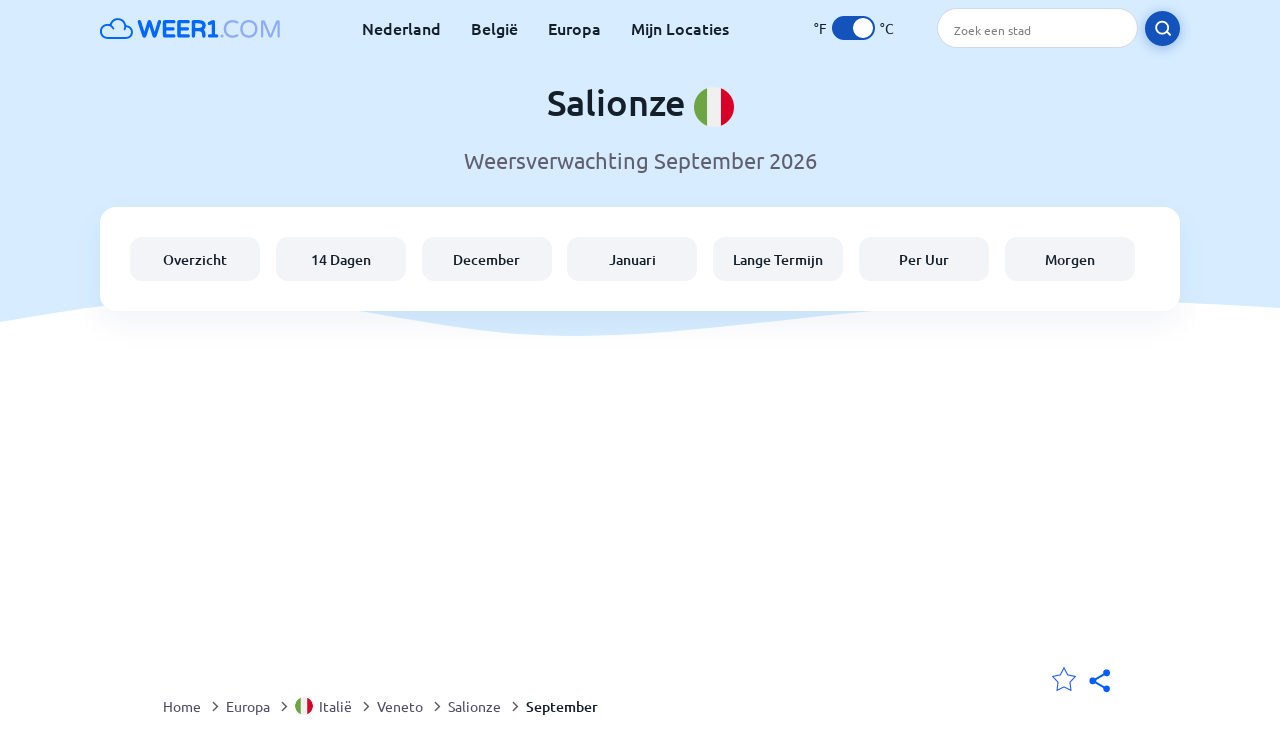

--- FILE ---
content_type: text/html; charset=utf-8
request_url: https://www.weer1.com/europe/italy/veneto/salionze?page=month&month=September
body_size: 12075
content:
<!DOCTYPE html><html lang="nl" prefix="og: http://ogp.me/ns#"><head> <title>Salionze weer in September 2026 | Salionze 14 dagen</title> <meta name="description" content="Verwachte weersvoorspellingen voor Salionze in september 2026. Temperaturen, gemiddeld aantal regendagen en het weer in Salionze in september."/> <meta name="keywords" content="Salionze weer,Salionze weer in September,Salionze weer September 2026"/> <meta charset="UTF-8"/> <link rel="canonical" href="https://www.weer1.com/europe/italy/veneto/salionze?page=month&month=September"/> <link rel="amphtml" href="https://www.weer1.com/amp/europe/italy/veneto/salionze?page=month&month=September"> <meta name="viewport" content="width=device-width, initial-scale=1"/> <link rel="preload" as="image" href="https://www.weer1.com/images/weer1.svg"> <link rel="preload" as="image" href="https://res.weer1.com/images/backgrounds/header.svg"> <link rel='stylesheet' href='https://www.weer1.com/style/index805.min.css'/> <meta name="theme-color" content="#c0d5f7"> <link rel="icon" href="https://www.weer1.com/favicon.ico?v=1"/> <link rel="apple-touch-icon" sizes="180x180" href="https://www.weer1.com/style/favicon/apple-touch-icon.png"> <link rel="icon" type="image/png" sizes="32x32" href="https://www.weer1.com/style/favicon/favicon-32x32.png"> <link rel="icon" type="image/png" sizes="16x16" href="https://www.weer1.com/style/favicon/favicon-16x16.png"> <link rel="manifest" href="https://www.weer1.com/style/favicon/site.webmanifest"> <link rel="mask-icon" href="https://www.weer1.com/style/favicon/safari-pinned-tab.svg" color="#5bbad5"> <meta name="msapplication-TileColor" content="#da532c"> <meta name="msapplication-config" content="https://www.weer1.com/style/favicon/browserconfig.xml"> <meta name="theme-color" content="#ffffff"> <meta property="og:title" content="Salionze weer in September 2026 | Salionze 14 dagen"/> <meta property="og:description" content="Verwachte weersvoorspellingen voor Salionze in september 2026. Temperaturen, gemiddeld aantal regendagen en het weer in Salionze in september."/> <meta property="og:url" content="https://www.weer1.com/europe/italy/veneto/salionze?page=month&month=September"/> <meta property="og:image" content="https://www.weer1.com/style/favicon/android-chrome-512x512.png"/> <meta property="og:image:width" content="512"/> <meta property="og:image:height" content="512"/> <meta property="og:site_name" content="weer1.com"> <meta property="og:type" content="website"> <script type="4736a8f448aa3429a130f086-text/javascript"> var hash = window.location.hash.substr(1); if (hash) { var hashObject = hash.split('&').reduce(function (result, item) { var parts = item.split('='); result[parts[0]] = parts[1]; return result; }, {}); if (localStorage.getItem("c") === null && hashObject.c) { localStorage.setItem('c', hashObject.c); } } var globalC = localStorage.getItem("c"); </script> <script async src='https://www.googletagmanager.com/gtag/js?id=UA-125311021-1' type="4736a8f448aa3429a130f086-text/javascript"></script> <script type="4736a8f448aa3429a130f086-text/javascript"> window.dataLayer = window.dataLayer || []; function gtag(){dataLayer.push(arguments);} gtag('js', new Date()); gtag('config', 'UA-125311021-1'); gtag('config', 'AW-977441059'); </script><script async src="https://pagead2.googlesyndication.com/pagead/js/adsbygoogle.js?client=ca-pub-0206751604021858" crossorigin="anonymous" type="4736a8f448aa3429a130f086-text/javascript"></script></head><body class="body_wrap month_page far_month city_level Desktop_device"><div id='blanket' class='blanket'></div><header class="header-wrap"> <div class="navbar-wrap"> <div class="inner-navbar"> <a href="https://www.weer1.com" title="weer1.com" class="logo_a"> <img src="https://www.weer1.com/images/weer1.svg" width="180" height="23" alt="weer1.com" title="weer1.com" class="logo"/> </a> <div class="navbar-links-wrap"> <a href="https://www.weer1.com/europe/netherlands" onClick="if (!window.__cfRLUnblockHandlers) return false; gtag('event', 'top website links', {'event_category' : 'top website links', 'event_label' : 'Salionze'})" class="navbar_link" aria-label="Nederland" title="Weer in Nederland" data-cf-modified-4736a8f448aa3429a130f086-="">Nederland</a> <a href="https://www.weer1.com/europe/belgium" onClick="if (!window.__cfRLUnblockHandlers) return false; gtag('event', 'top website links', {'event_category' : 'top website links', 'event_label' : 'Salionze'})" class="navbar_link" aria-label="België" title="Weer in België" data-cf-modified-4736a8f448aa3429a130f086-="">België</a> <a href="https://www.weer1.com/europe" onClick="if (!window.__cfRLUnblockHandlers) return false; gtag('event', 'Europe', {'event_category' : 'top website links', 'event_label' : 'Salionze'})" class="navbar_link" aria-label="Europa" title="Weer in Europa" data-cf-modified-4736a8f448aa3429a130f086-="">Europa</a> <a href="https://www.weer1.com/my-locations" onClick="if (!window.__cfRLUnblockHandlers) return false; gtag('event', 'top website links', {'event_category' : 'top website links', 'event_label' : 'Salionze'})" class="navbar_link" aria-label="Mijn Locaties" title="Mijn Locaties" data-cf-modified-4736a8f448aa3429a130f086-="">Mijn Locaties</a> </div> <div class="temp-changer-and-search"> <div class="unit-changer"> <span class="temp-unit" data-type="f">°F</span> <label class="switch" for="temp-changer" aria-label="Units"> <input id="temp-changer" type="checkbox" checked> <span class="slider round"></span> </label> <span class="temp-unit" data-type="c">°C</span> </div> <div class="desktop-navbar-search"> <input id="city_search" placeholder="Zoek een stad"/> <label for="city_search" aria-label="search" class="search_button_next_to_dropdown"> <img src="https://res.weer1.com/images/icons/search_white_new.svg" alt="Zoeken" title="Zoeken" width="17" height="17"> </label> </div> </div> </div> </div> <div class="dummy-navbar"></div> <div class="header-center-wrap"> <div class="page-header"> Salionze <img src="https://res.weer1.com/images/r-flags/italy.svg" alt="Weer in Italië" title="Weer in Italië" width="40" height="40"/> </div> <div class="page-sub-header">Weersverwachting September 2026 </div> <nav> <ul class="menu_wrap"> <li id="nav-dashboard" > <a href="https://www.weer1.com/europe/italy/veneto/salionze" onClick="if (!window.__cfRLUnblockHandlers) return false; gtag('event','header navbar menu' , {'event_category' : 'header navbar menu','event_action' : 'click on nav-dashboard', 'event_label' : 'Salionze'})" data-cf-modified-4736a8f448aa3429a130f086-=""> Overzicht </a> </li><li id="nav-fourteen" > <a href="https://www.weer1.com/europe/italy/veneto/salionze?page=14" onClick="if (!window.__cfRLUnblockHandlers) return false; gtag('event','header navbar menu' , {'event_category' : 'header navbar menu','event_action' : 'click on nav-fourteen', 'event_label' : 'Salionze'})" data-cf-modified-4736a8f448aa3429a130f086-=""> 14 Dagen </a> </li><li id="nav-this-month" > <a href="https://www.weer1.com/europe/italy/veneto/salionze?page=month&month=December" onClick="if (!window.__cfRLUnblockHandlers) return false; gtag('event','header navbar menu' , {'event_category' : 'header navbar menu','event_action' : 'click on nav-this-month', 'event_label' : 'Salionze'})" data-cf-modified-4736a8f448aa3429a130f086-=""> December </a> </li><li id="nav-next-month" > <a href="https://www.weer1.com/europe/italy/veneto/salionze?page=month&month=January" onClick="if (!window.__cfRLUnblockHandlers) return false; gtag('event','header navbar menu' , {'event_category' : 'header navbar menu','event_action' : 'click on nav-next-month', 'event_label' : 'Salionze'})" data-cf-modified-4736a8f448aa3429a130f086-=""> Januari </a> </li><li id="nav-long" > <a href="https://www.weer1.com/europe/italy/veneto/salionze?page=long-range" onClick="if (!window.__cfRLUnblockHandlers) return false; gtag('event','header navbar menu' , {'event_category' : 'header navbar menu','event_action' : 'click on nav-long', 'event_label' : 'Salionze'})" data-cf-modified-4736a8f448aa3429a130f086-=""> Lange Termijn </a> </li><li id="nav-today" > <a href="https://www.weer1.com/europe/italy/veneto/salionze?page=today" onClick="if (!window.__cfRLUnblockHandlers) return false; gtag('event','header navbar menu' , {'event_category' : 'header navbar menu','event_action' : 'click on nav-today', 'event_label' : 'Salionze'})" data-cf-modified-4736a8f448aa3429a130f086-=""> Per Uur </a> </li><li id="nav-tomorrow" > <a href="https://www.weer1.com/europe/italy/veneto/salionze?page=tomorrow" onClick="if (!window.__cfRLUnblockHandlers) return false; gtag('event','header navbar menu' , {'event_category' : 'header navbar menu','event_action' : 'click on nav-tomorrow', 'event_label' : 'Salionze'})" data-cf-modified-4736a8f448aa3429a130f086-=""> Morgen </a> </li> </ul></nav> </div></header><div class="header-bottom-image"></div><div class="billboard_ad_wrap" id="billboard"> <ins class="adsbygoogle" style="display:inline-block;width:970px;height:250px" data-ad-client="ca-pub-0206751604021858" data-ad-slot="4648549968"></ins> <script type="4736a8f448aa3429a130f086-text/javascript"> (adsbygoogle = window.adsbygoogle || []).push({}); </script></div><div class="breadcrumbs_wrap"> <div class="breadcrumbs_inner_wrap"> <div class="share-line"> <div class="share-item"> <img class="selection-star remove-star" width="26" height="26" src="https://res.weer1.com/images/icons/filled-star.svg" alt="Verwijderen uit favoriete locaties" title="Verwijderen uit favoriete locaties"/> <img class="selection-star add-star" src="https://res.weer1.com/images/icons/empty-star.svg" width="26" height="26" alt="Voeg toe aan favoriete locaties" title="Voeg toe aan favoriete locaties"/></div> <div class="share-icon share-item"> <img src="https://res.weer1.com/images/icons/share.svg" width="32" height="32" alt="Share" title="Share"/> </div> </div> </div> <ol class="breadcrumbs_inner_wrap" itemscope itemtype="http://schema.org/BreadcrumbList"> <li class="breadcrumb_elm home_bred" itemprop="itemListElement" itemscope itemtype="https://schema.org/ListItem"> <a itemprop="item" href="https://www.weer1.com" > <span itemprop="name">Home</span><meta itemprop="position" content="1" /> </a> </li><li class="breadcrumb_elm con_bred" itemprop="itemListElement" itemscope itemtype="https://schema.org/ListItem"> <div class="bred_arrow"></div> <a href="https://www.weer1.com/europe" itemprop="item" ><span itemprop="name">Europa</span><meta itemprop="position" content="2" /> </a> </li><li class="breadcrumb_elm country_bred" itemprop="itemListElement" itemscope itemtype="https://schema.org/ListItem"> <div class="bred_arrow"></div> <a href="https://www.weer1.com/europe/italy" itemprop="item" > <span class="bread-flag-wrap"><img src="https://res.weer1.com/images/r-flags/italy.svg" alt="Weer in Italië" title="Weer in Italië" width="18" height="18"/></span><span itemprop="name">Italië</span><meta itemprop="position" content="3" /> </a> </li><li class="breadcrumb_elm region_bred" itemprop="itemListElement" itemscope itemtype="https://schema.org/ListItem"> <div class="bred_arrow"></div> <a href="https://www.weer1.com/europe/italy/veneto" itemprop="item" ><span itemprop="name">Veneto</span><meta itemprop="position" content="4" /> </a> </li><li class="breadcrumb_elm city_bred" itemprop="itemListElement" itemscope itemtype="https://schema.org/ListItem"> <div class="bred_arrow"></div> <a href="https://www.weer1.com/europe/italy/veneto/salionze" itemprop="item" ><span itemprop="name">Salionze</span><meta itemprop="position" content="5" /> </a> </li><li class="breadcrumb_elm" itemprop="itemListElement" itemscope itemtype="https://schema.org/ListItem"> <div class="bred_arrow"></div> <a href="/europe/italy/veneto/salionze?page=month&month=September" itemprop="item"><span itemprop="name" id="page-bread">September</span><meta itemprop="position" content="6" /> </a></li> </ol> <div class="snackbar-wrap"> <div class="snackbar snackbar-added">Locatie is toegevoegd aan <a href="/my-locations">Mijn Locaties</a></div> <div class="snackbar snackbar-removed">Locatie is verwijderd van <a href="/my-locations">Mijn Locaties</a></div> </div> </div><div class="month_page"> <div class="next_prev_section section-wrap"> <a href="https://www.weer1.com/europe/italy/veneto/salionze?page=month&month=August" onclick="if (!window.__cfRLUnblockHandlers) return false; gtag('event', 'click on old prev month', {'event_category' : 'click on old prev month','event_action' : 'click on old prev month', 'event_label' : ''})" data-cf-modified-4736a8f448aa3429a130f086-=""> <button class="button_two prev_button general_button button-with-prev-arrow">Augustus</button> </a><div class="select-wrap"> <select class="primary-select cities-dropdown" aria-label="Zoeken"><option value="https://www.weer1.com/europe/italy/veneto/abano-terme?page=month&month=September" data-city-db="Abano Terme" data-link="https://www.weer1.com/europe/italy/veneto/abano-terme?page=month&month=September" >Abano Terme</option><option value="https://www.weer1.com/europe/italy/sardinia/alghero?page=month&month=September" data-city-db="Alghero" data-link="https://www.weer1.com/europe/italy/sardinia/alghero?page=month&month=September" >Alghero</option><option value="https://www.weer1.com/europe/italy/campania/amalfi?page=month&month=September" data-city-db="Amalfi" data-link="https://www.weer1.com/europe/italy/campania/amalfi?page=month&month=September" >Amalfi</option><option value="https://www.weer1.com/europe/italy/marche/ancona?page=month&month=September" data-city-db="Ancona" data-link="https://www.weer1.com/europe/italy/marche/ancona?page=month&month=September" >Ancona</option><option value="https://www.weer1.com/europe/italy/aosta-valley/aosta?page=month&month=September" data-city-db="Aosta" data-link="https://www.weer1.com/europe/italy/aosta-valley/aosta?page=month&month=September" >Aosta</option><option value="https://www.weer1.com/europe/italy/toscana/arezzo?page=month&month=September" data-city-db="Arezzo" data-link="https://www.weer1.com/europe/italy/toscana/arezzo?page=month&month=September" >Arezzo</option><option value="https://www.weer1.com/europe/italy/piemonte/asti?page=month&month=September" data-city-db="Asti" data-link="https://www.weer1.com/europe/italy/piemonte/asti?page=month&month=September" >Asti</option><option value="https://www.weer1.com/europe/italy/veneto/bardolino?page=month&month=September" data-city-db="Bardolino" data-link="https://www.weer1.com/europe/italy/veneto/bardolino?page=month&month=September" >Bardolino</option><option value="https://www.weer1.com/europe/italy/puglia/bari?page=month&month=September" data-city-db="Bari" data-link="https://www.weer1.com/europe/italy/puglia/bari?page=month&month=September" >Bari</option><option value="https://www.weer1.com/europe/italy/lombardy/baveno?page=month&month=September" data-city-db="Baveno" data-link="https://www.weer1.com/europe/italy/lombardy/baveno?page=month&month=September" >Baveno</option><option value="https://www.weer1.com/europe/italy/lombardy/bellagio?page=month&month=September" data-city-db="Bellagio" data-link="https://www.weer1.com/europe/italy/lombardy/bellagio?page=month&month=September" >Bellagio</option><option value="https://www.weer1.com/europe/italy/lombardy/bergamo?page=month&month=September" data-city-db="Bergamo" data-link="https://www.weer1.com/europe/italy/lombardy/bergamo?page=month&month=September" >Bergamo</option><option value="https://www.weer1.com/europe/italy/emilia-romagna/bibbiena?page=month&month=September" data-city-db="Bibbiena" data-link="https://www.weer1.com/europe/italy/emilia-romagna/bibbiena?page=month&month=September" >Bibbiena</option><option value="https://www.weer1.com/europe/italy/veneto/bibione?page=month&month=September" data-city-db="Bibione" data-link="https://www.weer1.com/europe/italy/veneto/bibione?page=month&month=September" >Bibione</option><option value="https://www.weer1.com/europe/italy/emilia-romagna/bologna?page=month&month=September" data-city-db="Bologna" data-link="https://www.weer1.com/europe/italy/emilia-romagna/bologna?page=month&month=September" >Bologna</option><option value="https://www.weer1.com/europe/italy/friuli-venezia-giulia/bolzano?page=month&month=September" data-city-db="Bolzano" data-link="https://www.weer1.com/europe/italy/friuli-venezia-giulia/bolzano?page=month&month=September" >Bolzano</option><option value="https://www.weer1.com/europe/italy/veneto/brenzone-sul-garda?page=month&month=September" data-city-db="Brenzone sul Garda" data-link="https://www.weer1.com/europe/italy/veneto/brenzone-sul-garda?page=month&month=September" >Brenzone sul Garda</option><option value="https://www.weer1.com/europe/italy/lombardy/brescia?page=month&month=September" data-city-db="Brescia" data-link="https://www.weer1.com/europe/italy/lombardy/brescia?page=month&month=September" >Brescia</option><option value="https://www.weer1.com/europe/italy/puglia/brindisi?page=month&month=September" data-city-db="Brindisi" data-link="https://www.weer1.com/europe/italy/puglia/brindisi?page=month&month=September" >Brindisi</option><option value="https://www.weer1.com/europe/italy/trentino-alto-adige/bruneck?page=month&month=September" data-city-db="Bruneck" data-link="https://www.weer1.com/europe/italy/trentino-alto-adige/bruneck?page=month&month=September" >Bruneck</option><option value="https://www.weer1.com/europe/italy/sardinia/cagliari?page=month&month=September" data-city-db="Cagliari" data-link="https://www.weer1.com/europe/italy/sardinia/cagliari?page=month&month=September" >Cagliari</option><option value="https://www.weer1.com/europe/italy/sardinia/cala-gonone?page=month&month=September" data-city-db="Cala Gonone" data-link="https://www.weer1.com/europe/italy/sardinia/cala-gonone?page=month&month=September" >Cala Gonone</option><option value="https://www.weer1.com/europe/italy/veneto/canazei?page=month&month=September" data-city-db="Canazei" data-link="https://www.weer1.com/europe/italy/veneto/canazei?page=month&month=September" >Canazei</option><option value="https://www.weer1.com/europe/italy/lombardy/cannobio?page=month&month=September" data-city-db="Cannobio" data-link="https://www.weer1.com/europe/italy/lombardy/cannobio?page=month&month=September" >Cannobio</option><option value="https://www.weer1.com/europe/italy/veneto/caorle?page=month&month=September" data-city-db="Caorle" data-link="https://www.weer1.com/europe/italy/veneto/caorle?page=month&month=September" >Caorle</option><option value="https://www.weer1.com/europe/italy/campania/capri?page=month&month=September" data-city-db="Capri" data-link="https://www.weer1.com/europe/italy/campania/capri?page=month&month=September" >Capri</option><option value="https://www.weer1.com/europe/italy/toscana/castelfiorentino?page=month&month=September" data-city-db="Castelfiorentino" data-link="https://www.weer1.com/europe/italy/toscana/castelfiorentino?page=month&month=September" >Castelfiorentino</option><option value="https://www.weer1.com/europe/italy/sardinia/castelsardo?page=month&month=September" data-city-db="Castelsardo" data-link="https://www.weer1.com/europe/italy/sardinia/castelsardo?page=month&month=September" >Castelsardo</option><option value="https://www.weer1.com/europe/italy/toscana/castiglione-della-pescaia?page=month&month=September" data-city-db="Castiglione Della Pescaia" data-link="https://www.weer1.com/europe/italy/toscana/castiglione-della-pescaia?page=month&month=September" >Castiglione Della Pescaia</option><option value="https://www.weer1.com/europe/italy/sicilia/catania?page=month&month=September" data-city-db="Catania" data-link="https://www.weer1.com/europe/italy/sicilia/catania?page=month&month=September" >Catania</option><option value="https://www.weer1.com/europe/italy/veneto/cavallino-triporti?page=month&month=September" data-city-db="Cavallino Triporti" data-link="https://www.weer1.com/europe/italy/veneto/cavallino-triporti?page=month&month=September" >Cavallino Triporti</option><option value="https://www.weer1.com/europe/italy/sicilia/cefalu?page=month&month=September" data-city-db="Cefalu" data-link="https://www.weer1.com/europe/italy/sicilia/cefalu?page=month&month=September" >Cefalu</option><option value="https://www.weer1.com/europe/italy/cervinia?page=month&month=September" data-city-db="Cervinia" data-link="https://www.weer1.com/europe/italy/cervinia?page=month&month=September" >Cervinia</option><option value="https://www.weer1.com/europe/italy/emilia-romagna/chianciano-terme?page=month&month=September" data-city-db="Chianciano Terme" data-link="https://www.weer1.com/europe/italy/emilia-romagna/chianciano-terme?page=month&month=September" >Chianciano Terme</option><option value="https://www.weer1.com/europe/italy/cinque-terre?page=month&month=September" data-city-db="Cinque Terre" data-link="https://www.weer1.com/europe/italy/cinque-terre?page=month&month=September" >Cinque Terre</option><option value="https://www.weer1.com/europe/italy/lazio/civitavecchia?page=month&month=September" data-city-db="Civitavecchia" data-link="https://www.weer1.com/europe/italy/lazio/civitavecchia?page=month&month=September" >Civitavecchia</option><option value="https://www.weer1.com/europe/italy/lombardy/como?page=month&month=September" data-city-db="Como" data-link="https://www.weer1.com/europe/italy/lombardy/como?page=month&month=September" >Como</option><option value="https://www.weer1.com/europe/italy/emilia-romagna/cortina?page=month&month=September" data-city-db="Cortina" data-link="https://www.weer1.com/europe/italy/emilia-romagna/cortina?page=month&month=September" >Cortina</option><option value="https://www.weer1.com/europe/italy/veneto/cortina-dampezzo?page=month&month=September" data-city-db="Cortina Dampezzo" data-link="https://www.weer1.com/europe/italy/veneto/cortina-dampezzo?page=month&month=September" >Cortina D'ampezzo</option><option value="https://www.weer1.com/europe/italy/toscana/cortona?page=month&month=September" data-city-db="Cortona" data-link="https://www.weer1.com/europe/italy/toscana/cortona?page=month&month=September" >Cortona</option><option value="https://www.weer1.com/europe/italy/trentino-alto-adige/corvara?page=month&month=September" data-city-db="Corvara" data-link="https://www.weer1.com/europe/italy/trentino-alto-adige/corvara?page=month&month=September" >Corvara</option><option value="https://www.weer1.com/europe/italy/lombardy/desenzano-del-garda?page=month&month=September" data-city-db="Desenzano del Garda" data-link="https://www.weer1.com/europe/italy/lombardy/desenzano-del-garda?page=month&month=September" >Desenzano del Garda</option><option value="https://www.weer1.com/europe/italy/lombardy/domaso?page=month&month=September" data-city-db="Domaso" data-link="https://www.weer1.com/europe/italy/lombardy/domaso?page=month&month=September" >Domaso</option><option value="https://www.weer1.com/europe/italy/toscana/elba?page=month&month=September" data-city-db="Elba" data-link="https://www.weer1.com/europe/italy/toscana/elba?page=month&month=September" >Elba</option><option value="https://www.weer1.com/europe/italy/toscana/florence?page=month&month=September" data-city-db="Florence" data-link="https://www.weer1.com/europe/italy/toscana/florence?page=month&month=September" >Florence</option><option value="https://www.weer1.com/europe/italy/toscana/forte-dei-marmi?page=month&month=September" data-city-db="Forte Dei Marmi" data-link="https://www.weer1.com/europe/italy/toscana/forte-dei-marmi?page=month&month=September" >Forte dei Marmi</option><option value="https://www.weer1.com/europe/italy/lake-garda?page=month&month=September" data-city-db="Lake Garda" data-link="https://www.weer1.com/europe/italy/lake-garda?page=month&month=September" >Gardameer</option><option value="https://www.weer1.com/europe/italy/liguria/genoa?page=month&month=September" data-city-db="Genoa" data-link="https://www.weer1.com/europe/italy/liguria/genoa?page=month&month=September" >Genua</option><option value="https://www.weer1.com/europe/italy/toscana/grosseto?page=month&month=September" data-city-db="Grosseto" data-link="https://www.weer1.com/europe/italy/toscana/grosseto?page=month&month=September" >Grosseto</option><option value="https://www.weer1.com/europe/italy/lombardy/iseo?page=month&month=September" data-city-db="Iseo" data-link="https://www.weer1.com/europe/italy/lombardy/iseo?page=month&month=September" >Iseo</option><option value="https://www.weer1.com/europe/italy/veneto/jesolo?page=month&month=September" data-city-db="Jesolo" data-link="https://www.weer1.com/europe/italy/veneto/jesolo?page=month&month=September" >Jesolo</option><option value="https://www.weer1.com/europe/italy/trentino-alto-adige/kaltern?page=month&month=September" data-city-db="Kaltern" data-link="https://www.weer1.com/europe/italy/trentino-alto-adige/kaltern?page=month&month=September" >Kaltern</option><option value="https://www.weer1.com/europe/italy/sardinia/la-caletta?page=month&month=September" data-city-db="La Caletta" data-link="https://www.weer1.com/europe/italy/sardinia/la-caletta?page=month&month=September" >La Caletta</option><option value="https://www.weer1.com/europe/italy/liguria/la-spezia?page=month&month=September" data-city-db="La Spezia" data-link="https://www.weer1.com/europe/italy/liguria/la-spezia?page=month&month=September" >La Spezia</option><option value="https://www.weer1.com/europe/italy/lombardy/lake-como?page=month&month=September" data-city-db="Lake Como" data-link="https://www.weer1.com/europe/italy/lombardy/lake-como?page=month&month=September" >Lake Como</option><option value="https://www.weer1.com/europe/italy/lombardy/lake-maggiore?page=month&month=September" data-city-db="Lake Maggiore" data-link="https://www.weer1.com/europe/italy/lombardy/lake-maggiore?page=month&month=September" >Lake Maggiore</option><option value="https://www.weer1.com/europe/italy/veneto/lazise?page=month&month=September" data-city-db="Lazise" data-link="https://www.weer1.com/europe/italy/veneto/lazise?page=month&month=September" >Lazise</option><option value="https://www.weer1.com/europe/italy/puglia/lecce?page=month&month=September" data-city-db="Lecce" data-link="https://www.weer1.com/europe/italy/puglia/lecce?page=month&month=September" >Lecce</option><option value="https://www.weer1.com/europe/italy/liguria/levanto?page=month&month=September" data-city-db="Levanto" data-link="https://www.weer1.com/europe/italy/liguria/levanto?page=month&month=September" >Levanto</option><option value="https://www.weer1.com/europe/italy/toscana/lido-di-camaiore?page=month&month=September" data-city-db="Lido Di Camaiore" data-link="https://www.weer1.com/europe/italy/toscana/lido-di-camaiore?page=month&month=September" >Lido di Camaiore</option><option value="https://www.weer1.com/europe/italy/friuli-venezia-giulia/lignano-sabbiadoro?page=month&month=September" data-city-db="Lignano Sabbiadoro" data-link="https://www.weer1.com/europe/italy/friuli-venezia-giulia/lignano-sabbiadoro?page=month&month=September" >Lignano Sabbiadoro</option><option value="https://www.weer1.com/europe/italy/lombardy/limone-sul-garda?page=month&month=September" data-city-db="Limone Sul Garda" data-link="https://www.weer1.com/europe/italy/lombardy/limone-sul-garda?page=month&month=September" >Limone Sul Garda</option><option value="https://www.weer1.com/europe/italy/trentino-alto-adige/livigno?page=month&month=September" data-city-db="Livigno" data-link="https://www.weer1.com/europe/italy/trentino-alto-adige/livigno?page=month&month=September" >Livigno</option><option value="https://www.weer1.com/europe/italy/toscana/livorno?page=month&month=September" data-city-db="Livorno" data-link="https://www.weer1.com/europe/italy/toscana/livorno?page=month&month=September" >Livorno</option><option value="https://www.weer1.com/europe/italy/sicilia/lucca?page=month&month=September" data-city-db="Lucca" data-link="https://www.weer1.com/europe/italy/sicilia/lucca?page=month&month=September" >Lucca</option><option value="https://www.weer1.com/europe/italy/campania/maiori?page=month&month=September" data-city-db="Maiori" data-link="https://www.weer1.com/europe/italy/campania/maiori?page=month&month=September" >Maiori</option><option value="https://www.weer1.com/europe/italy/veneto/malcesine?page=month&month=September" data-city-db="Malcesine" data-link="https://www.weer1.com/europe/italy/veneto/malcesine?page=month&month=September" >Malcesine</option><option value="https://www.weer1.com/europe/italy/trentino-alto-adige/merano?page=month&month=September" data-city-db="Merano" data-link="https://www.weer1.com/europe/italy/trentino-alto-adige/merano?page=month&month=September" >Meran</option><option value="https://www.weer1.com/europe/italy/sicilia/messina?page=month&month=September" data-city-db="Messina" data-link="https://www.weer1.com/europe/italy/sicilia/messina?page=month&month=September" >Messina</option><option value="https://www.weer1.com/europe/italy/veneto/mestre?page=month&month=September" data-city-db="Mestre" data-link="https://www.weer1.com/europe/italy/veneto/mestre?page=month&month=September" >Mestre</option><option value="https://www.weer1.com/europe/italy/lombardy/milan?page=month&month=September" data-city-db="Milan" data-link="https://www.weer1.com/europe/italy/lombardy/milan?page=month&month=September" >Milaan</option><option value="https://www.weer1.com/europe/italy/emilia-romagna/modena?page=month&month=September" data-city-db="Modena" data-link="https://www.weer1.com/europe/italy/emilia-romagna/modena?page=month&month=September" >Modena</option><option value="https://www.weer1.com/europe/italy/veneto/moena?page=month&month=September" data-city-db="Moena" data-link="https://www.weer1.com/europe/italy/veneto/moena?page=month&month=September" >Moena</option><option value="https://www.weer1.com/europe/italy/piemonte/mondovi?page=month&month=September" data-city-db="Mondovi" data-link="https://www.weer1.com/europe/italy/piemonte/mondovi?page=month&month=September" >Mondovi</option><option value="https://www.weer1.com/europe/italy/emilia-romagna/montepulciano?page=month&month=September" data-city-db="Montepulciano" data-link="https://www.weer1.com/europe/italy/emilia-romagna/montepulciano?page=month&month=September" >Montepulciano</option><option value="https://www.weer1.com/europe/italy/abruzzi/montone?page=month&month=September" data-city-db="Montone" data-link="https://www.weer1.com/europe/italy/abruzzi/montone?page=month&month=September" >Montone</option><option value="https://www.weer1.com/europe/italy/campania/naples?page=month&month=September" data-city-db="Naples" data-link="https://www.weer1.com/europe/italy/campania/naples?page=month&month=September" >Napels</option><option value="https://www.weer1.com/europe/italy/trentino-alto-adige/naturns?page=month&month=September" data-city-db="Naturns" data-link="https://www.weer1.com/europe/italy/trentino-alto-adige/naturns?page=month&month=September" >Naturns</option><option value="https://www.weer1.com/europe/italy/sardinia/olbia?page=month&month=September" data-city-db="Olbia" data-link="https://www.weer1.com/europe/italy/sardinia/olbia?page=month&month=September" >Olbia</option><option value="https://www.weer1.com/europe/italy/sardinia/orosei?page=month&month=September" data-city-db="Orosei" data-link="https://www.weer1.com/europe/italy/sardinia/orosei?page=month&month=September" >Orosei</option><option value="https://www.weer1.com/europe/italy/veneto/ortisei?page=month&month=September" data-city-db="Ortisei" data-link="https://www.weer1.com/europe/italy/veneto/ortisei?page=month&month=September" >Ortisei</option><option value="https://www.weer1.com/europe/italy/umbria/orvieto?page=month&month=September" data-city-db="Orvieto" data-link="https://www.weer1.com/europe/italy/umbria/orvieto?page=month&month=September" >Orvieto</option><option value="https://www.weer1.com/europe/italy/puglia/ostuni?page=month&month=September" data-city-db="Ostuni" data-link="https://www.weer1.com/europe/italy/puglia/ostuni?page=month&month=September" >Ostuni</option><option value="https://www.weer1.com/europe/italy/veneto/padova?page=month&month=September" data-city-db="Padova" data-link="https://www.weer1.com/europe/italy/veneto/padova?page=month&month=September" >Padova</option><option value="https://www.weer1.com/europe/italy/veneto/padua?page=month&month=September" data-city-db="Padua" data-link="https://www.weer1.com/europe/italy/veneto/padua?page=month&month=September" >Padua</option><option value="https://www.weer1.com/europe/italy/sicilia/palermo?page=month&month=September" data-city-db="Palermo" data-link="https://www.weer1.com/europe/italy/sicilia/palermo?page=month&month=September" >Palermo</option><option value="https://www.weer1.com/europe/italy/emilia-romagna/parma?page=month&month=September" data-city-db="Parma" data-link="https://www.weer1.com/europe/italy/emilia-romagna/parma?page=month&month=September" >Parma</option><option value="https://www.weer1.com/europe/italy/umbria/passignano-sul-trasimeno?page=month&month=September" data-city-db="Passignano Sul Trasimeno" data-link="https://www.weer1.com/europe/italy/umbria/passignano-sul-trasimeno?page=month&month=September" >Passignano Sul Trasimeno</option><option value="https://www.weer1.com/europe/italy/veneto/passo-del-tonale?page=month&month=September" data-city-db="Passo Del Tonale" data-link="https://www.weer1.com/europe/italy/veneto/passo-del-tonale?page=month&month=September" >Passo del Tonale</option><option value="https://www.weer1.com/europe/italy/abruzzi/pescara?page=month&month=September" data-city-db="Pescara" data-link="https://www.weer1.com/europe/italy/abruzzi/pescara?page=month&month=September" >Pescara</option><option value="https://www.weer1.com/europe/italy/veneto/peschiera-del-garda?page=month&month=September" data-city-db="Peschiera Del Garda" data-link="https://www.weer1.com/europe/italy/veneto/peschiera-del-garda?page=month&month=September" >Peschiera del Garda</option><option value="https://www.weer1.com/europe/italy/livorno/piombino?page=month&month=September" data-city-db="Piombino" data-link="https://www.weer1.com/europe/italy/livorno/piombino?page=month&month=September" >Piombino</option><option value="https://www.weer1.com/europe/italy/toscana/pisa?page=month&month=September" data-city-db="Pisa" data-link="https://www.weer1.com/europe/italy/toscana/pisa?page=month&month=September" >Pisa</option><option value="https://www.weer1.com/europe/italy/campania/pompei?page=month&month=September" data-city-db="Pompei" data-link="https://www.weer1.com/europe/italy/campania/pompei?page=month&month=September" >Pompei</option><option value="https://www.weer1.com/europe/italy/emilia-romagna/poppi?page=month&month=September" data-city-db="Poppi" data-link="https://www.weer1.com/europe/italy/emilia-romagna/poppi?page=month&month=September" >Poppi</option><option value="https://www.weer1.com/europe/italy/liguria/portofino?page=month&month=September" data-city-db="Portofino" data-link="https://www.weer1.com/europe/italy/liguria/portofino?page=month&month=September" >Portofino</option><option value="https://www.weer1.com/europe/italy/campania/positano?page=month&month=September" data-city-db="Positano" data-link="https://www.weer1.com/europe/italy/campania/positano?page=month&month=September" >Positano</option><option value="https://www.weer1.com/europe/italy/friuli-venezia-giulia/prato?page=month&month=September" data-city-db="Prato" data-link="https://www.weer1.com/europe/italy/friuli-venezia-giulia/prato?page=month&month=September" >Prato</option><option value="https://www.weer1.com/europe/italy/campania/ravello?page=month&month=September" data-city-db="Ravello" data-link="https://www.weer1.com/europe/italy/campania/ravello?page=month&month=September" >Ravello</option><option value="https://www.weer1.com/europe/italy/emilia-romagna/rimini?page=month&month=September" data-city-db="Rimini" data-link="https://www.weer1.com/europe/italy/emilia-romagna/rimini?page=month&month=September" >Rimini</option><option value="https://www.weer1.com/europe/italy/trentino-alto-adige/riva-del-garda?page=month&month=September" data-city-db="Riva del Garda" data-link="https://www.weer1.com/europe/italy/trentino-alto-adige/riva-del-garda?page=month&month=September" >Riva del Garda</option><option value="https://www.weer1.com/europe/italy/lazio/rome?page=month&month=September" data-city-db="Rome" data-link="https://www.weer1.com/europe/italy/lazio/rome?page=month&month=September" >Rome</option><option value="https://www.weer1.com/europe/italy/calabria/salerno?page=month&month=September" data-city-db="Salerno" data-link="https://www.weer1.com/europe/italy/calabria/salerno?page=month&month=September" >Salerno</option><option value="https://www.weer1.com/europe/italy/veneto/salionze" data-city-db="Salionze" data-link="https://www.weer1.com/europe/italy/veneto/salionze" selected>Salionze</option><option value="https://www.weer1.com/europe/italy/toscana/san-gimignano?page=month&month=September" data-city-db="San Gimignano" data-link="https://www.weer1.com/europe/italy/toscana/san-gimignano?page=month&month=September" >San Gimignano</option><option value="https://www.weer1.com/europe/italy/liguria/san-remo?page=month&month=September" data-city-db="San Remo" data-link="https://www.weer1.com/europe/italy/liguria/san-remo?page=month&month=September" >San Remo</option><option value="https://www.weer1.com/europe/italy/sicilia/san-vito-lo-capo?page=month&month=September" data-city-db="San Vito Lo Capo" data-link="https://www.weer1.com/europe/italy/sicilia/san-vito-lo-capo?page=month&month=September" >San Vito Lo Capo</option><option value="https://www.weer1.com/europe/italy/sardinia?page=month&month=September" data-city-db="Sardinia" data-link="https://www.weer1.com/europe/italy/sardinia?page=month&month=September" >Sardinia</option><option value="https://www.weer1.com/europe/italy/trentino-alto-adige/schenna?page=month&month=September" data-city-db="Schenna" data-link="https://www.weer1.com/europe/italy/trentino-alto-adige/schenna?page=month&month=September" >Schenna</option><option value="https://www.weer1.com/europe/italy/trentino-alto-adige/sexten?page=month&month=September" data-city-db="Sexten" data-link="https://www.weer1.com/europe/italy/trentino-alto-adige/sexten?page=month&month=September" >Sexten</option><option value="https://www.weer1.com/europe/italy/sicilia?page=month&month=September" data-city-db="Sicilia" data-link="https://www.weer1.com/europe/italy/sicilia?page=month&month=September" >Sicilië</option><option value="https://www.weer1.com/europe/italy/toscana/siena?page=month&month=September" data-city-db="Siena" data-link="https://www.weer1.com/europe/italy/toscana/siena?page=month&month=September" >Siena</option><option value="https://www.weer1.com/europe/italy/lombardy/sirmione?page=month&month=September" data-city-db="Sirmione" data-link="https://www.weer1.com/europe/italy/lombardy/sirmione?page=month&month=September" >Sirmione</option><option value="https://www.weer1.com/europe/italy/campania/sorrento?page=month&month=September" data-city-db="Sorrento" data-link="https://www.weer1.com/europe/italy/campania/sorrento?page=month&month=September" >Sorrento</option><option value="https://www.weer1.com/europe/italy/trentino-alto-adige/sterzing?page=month&month=September" data-city-db="Sterzing" data-link="https://www.weer1.com/europe/italy/trentino-alto-adige/sterzing?page=month&month=September" >Sterzing</option><option value="https://www.weer1.com/europe/italy/lombardy/stresa?page=month&month=September" data-city-db="Stresa" data-link="https://www.weer1.com/europe/italy/lombardy/stresa?page=month&month=September" >Stresa</option><option value="https://www.weer1.com/europe/italy/sicilia/syrakus?page=month&month=September" data-city-db="Syrakus" data-link="https://www.weer1.com/europe/italy/sicilia/syrakus?page=month&month=September" >Syrakus</option><option value="https://www.weer1.com/europe/italy/sicilia/taormina?page=month&month=September" data-city-db="Taormina" data-link="https://www.weer1.com/europe/italy/sicilia/taormina?page=month&month=September" >Taormina</option><option value="https://www.weer1.com/europe/italy/puglia/taranto?page=month&month=September" data-city-db="Taranto" data-link="https://www.weer1.com/europe/italy/puglia/taranto?page=month&month=September" >Taranto</option><option value="https://www.weer1.com/europe/italy/trentino-alto-adige/tirano?page=month&month=September" data-city-db="Tirano" data-link="https://www.weer1.com/europe/italy/trentino-alto-adige/tirano?page=month&month=September" >Tirano</option><option value="https://www.weer1.com/europe/italy/lombardy/torbole?page=month&month=September" data-city-db="Torbole" data-link="https://www.weer1.com/europe/italy/lombardy/torbole?page=month&month=September" >Torbole</option><option value="https://www.weer1.com/europe/italy/piemonte/torino?page=month&month=September" data-city-db="Torino" data-link="https://www.weer1.com/europe/italy/piemonte/torino?page=month&month=September" >Torino</option><option value="https://www.weer1.com/europe/italy/veneto/torri-del-benaco?page=month&month=September" data-city-db="Torri del Benaco" data-link="https://www.weer1.com/europe/italy/veneto/torri-del-benaco?page=month&month=September" >Torri del Benaco</option><option value="https://www.weer1.com/europe/italy/tuscany?page=month&month=September" data-city-db="Tuscany" data-link="https://www.weer1.com/europe/italy/tuscany?page=month&month=September" >Toscane</option><option value="https://www.weer1.com/europe/italy/sicilia/trapani?page=month&month=September" data-city-db="Trapani" data-link="https://www.weer1.com/europe/italy/sicilia/trapani?page=month&month=September" >Trapani</option><option value="https://www.weer1.com/europe/italy/trentino-alto-adige/trento?page=month&month=September" data-city-db="Trento" data-link="https://www.weer1.com/europe/italy/trentino-alto-adige/trento?page=month&month=September" >Trento</option><option value="https://www.weer1.com/europe/italy/friuli-venezia-giulia/trieste?page=month&month=September" data-city-db="Trieste" data-link="https://www.weer1.com/europe/italy/friuli-venezia-giulia/trieste?page=month&month=September" >Trieste</option><option value="https://www.weer1.com/europe/italy/calabria/tropea?page=month&month=September" data-city-db="Tropea" data-link="https://www.weer1.com/europe/italy/calabria/tropea?page=month&month=September" >Tropea</option><option value="https://www.weer1.com/europe/italy/piemonte/turin?page=month&month=September" data-city-db="Turin" data-link="https://www.weer1.com/europe/italy/piemonte/turin?page=month&month=September" >Turijn</option><option value="https://www.weer1.com/europe/italy/veneto/val-gardena?page=month&month=September" data-city-db="Val Gardena" data-link="https://www.weer1.com/europe/italy/veneto/val-gardena?page=month&month=September" >Val Gardena</option><option value="https://www.weer1.com/europe/italy/lombardy/varenna?page=month&month=September" data-city-db="Varenna" data-link="https://www.weer1.com/europe/italy/lombardy/varenna?page=month&month=September" >Varenna</option><option value="https://www.weer1.com/europe/italy/veneto/venice?page=month&month=September" data-city-db="Venice" data-link="https://www.weer1.com/europe/italy/veneto/venice?page=month&month=September" >Venetië</option><option value="https://www.weer1.com/europe/italy/liguria/vernazza?page=month&month=September" data-city-db="Vernazza" data-link="https://www.weer1.com/europe/italy/liguria/vernazza?page=month&month=September" >Vernazza</option><option value="https://www.weer1.com/europe/italy/veneto/verona?page=month&month=September" data-city-db="Verona" data-link="https://www.weer1.com/europe/italy/veneto/verona?page=month&month=September" >Verona</option><option value="https://www.weer1.com/europe/italy/veneto/vicenza?page=month&month=September" data-city-db="Vicenza" data-link="https://www.weer1.com/europe/italy/veneto/vicenza?page=month&month=September" >Vicenza</option></select> </div> <a href="https://www.weer1.com/europe/italy/veneto/salionze?page=month&month=October" onclick="if (!window.__cfRLUnblockHandlers) return false; gtag('event', 'click on old next month', {'event_category' : 'click on old next month','event_action' : 'click on old next month', 'event_label' : ''})" data-cf-modified-4736a8f448aa3429a130f086-=""> <button class="button_two next_button general_button button-with-arrow">Oktober</button> </a> </div> <div class="section-wrap first-section month-text-wrap"> <h1 class="section-header">Het weer in Salionze in September 2026</h1> <div class="section-content text-and-bubbles"> <div class="text-wrap"><p>Het weer in september in Salionze is <b>minimaal <span class='min_temp'>16</span>°<span class='temp_unit'>C</span> en maximaal <span class='max_temp'>25</span>°<span class='temp_unit'>C</span></b>. Het is de perfecte temperatuur om Salionze te ontdekken zonder het te warm of te koud te hebben.</p><p>Je kunt in september ongeveer <b>3 tot 8 dagen regen verwachten in Salionze</b>. Het is een goed idee om je paraplu mee te nemen, zo is slecht weer geen spelbreker.</p><p>Onze weersvoorspelling geeft je een uitstekend beeld van wat je in <b>september van het weer in Salionze</b> kunt verwachten.</p><p>Als je van plan bent in de nabije toekomst naar Salionze te gaan, dan raden we zeker aan om de <a href='https://www.weer1.com/europe/italy/veneto/salionze?page=14' onClick="if (!window.__cfRLUnblockHandlers) return false; gtag(&quot;event&quot;, &quot;click from month text&quot;, {&quot;event_category&quot; : &quot;click from month text&quot;, &quot;event_label&quot; :&quot;click on 14&quot;, &quot;event_action&quot; : &quot;14&quot;})" data-cf-modified-4736a8f448aa3429a130f086-="">14-daagse weersvoorspelling van Salionze</a> te bekijken voordat je vertrekt.</p></div> <div><div class="month-bubbles" id="month_data"> <div class="month_data_line"> <div class="month_data_icon"><img width="24" height="24" alt="Temperatuur" title="Temperatuur" class="lazy " data-src="https://res.weer1.com/images/icons/month/temperatures.svg"/></div> <div class="month-data-text"> <div class="month_data_text">Temperatuur</div> <div class="month_data_value" id="month_temps"> <span class="month_max bubble-degree month_data_to_animate" data-temp="25" >25</span>° <span class="degree-separator">/</span> <span class="month_min bubble-degree month_data_to_animate" data-temp="16">16</span>° </div> </div> </div> <div class="month_data_line chnace_for_rain"> <div class="month_data_icon"><img width="24" height="24" alt="Dagen met regen" title="Dagen met regen" class="lazy " data-src="https://res.weer1.com/images/icons/month/rain.svg"/></div> <div class="month-data-text"> <div class="month_data_text">Dagen met regen</div> <div class="month_data_value"> <div class="month_data_to_animate">5</div> <div class="month_data_units"></div> </div> </div> </div> <div class="month_data_line chnace_for_snow"> <div class="month_data_icon"><img width="24" height="24" alt="Dagen met sneeuw" title="Dagen met sneeuw" class="lazy " data-src="https://res.weer1.com/images/icons/month/snowflake.svg"/></div> <div class="month-data-text"> <div class="month_data_text">Dagen met sneeuw</div> <div class="month_data_value"> <div class=" month_data_to_animate">0</div> <div class="month_data_units"></div> </div> </div> </div> <div class="month_data_line dry_days"> <div class="month_data_icon"><img width="24" height="24" alt="Droge dagen" title="Droge dagen" class="lazy " data-src="https://res.weer1.com/images/icons/month/cloud.svg"/></div> <div class="month-data-text"> <div class="month_data_text">Droge dagen</div> <div class="month_data_value"> <div class="month_data_to_animate">25</div> <div class="month_data_units"></div> </div> </div> </div> <div class="month_data_line rainfall"> <div class="month_data_icon"><img width="24" height="24" alt="Regenval per maand" title="Regenval per maand" class="lazy " data-src="https://res.weer1.com/images/icons/month/rainfall.svg"/></div> <div class="month-data-text"> <div class="month_data_text">Regenval per maand</div> <div class="month_data_value"> <div class="month_data_to_animate" data-length="122">122</div> <div class="month_data_units length_unit">mm</div> </div> </div> </div> <div class="month_data_line sun_hours"> <div class="month_data_icon"><img width="24" height="24" alt="11,4" title="11,4" class="lazy " data-src="https://res.weer1.com/images/icons/month/sun.svg"/></div> <div class="month-data-text"> <div class="month_data_text">Zonuren per dag</div> <div class="month_data_value"> <div class="month_data_to_animate">11,4</div> <div class="month_data_units">Hrs</div> </div> </div> </div> <div class="horizontal-border"></div> <div class="horizontal-border second-border"></div> <div class="vertical-border"></div> <div class="vertical-border second-border"></div> </div></div> </div> </div> <div class="right-left-section section-wrap "> <div class="desktop-left-section"> <div class="calendar_wrap mobile-e" id="calendar"> <div class="section-header">Gemiddelde weer in September in het verleden</div> <div class="section-content"> <div class="table-with-next-prev"> <div class="next_prev_line_section"> <a href="https://www.weer1.com/europe/italy/veneto/salionze?page=month&month=August" onclick="if (!window.__cfRLUnblockHandlers) return false; gtag('event', 'click on line prev month', {'event_category' : 'click on line prev month','event_action' : 'click on line prev month', 'event_label' : ''})" aria-label="Vorige maand" class="arrow-wrap" data-cf-modified-4736a8f448aa3429a130f086-=""> <div class="prev-arrow"></div> </a> <div class="next_prev_line_center">September</div> <a href="https://www.weer1.com/europe/italy/veneto/salionze?page=month&month=October" onclick="if (!window.__cfRLUnblockHandlers) return false; gtag('event', 'click on line next month', {'event_category' : 'click on line next month','event_action' : 'click on line next month', 'event_label' : ''})" aria-label="Volgende maand" class="arrow-wrap" data-cf-modified-4736a8f448aa3429a130f086-=""> <div class="next-arrow"></div> </a> </div> <table class="calendar_table"> <thead><tr> <th>Ma</th> <th>Di</th> <th>Wo</th> <th>Do</th> <th>Vri</th> <th>Za</th> <th>Zo</th> </tr></thead><tbody><tr><td><div class="calendar_day empty"></div></td><td><a href="https://www.weer1.com/europe/italy/veneto/salionze?page=past-weather#day=1&month=9" onClick="if (!window.__cfRLUnblockHandlers) return false; gtag('event', 'Click on calendar day', {'event_category' :'Click on calendar day', 'event_action' :'d:1 m:9'})" title="Weer 1 september 2026" class="calendar_day" data-cf-modified-4736a8f448aa3429a130f086-=""> <div class="calendar_day_day">1</div> <img width="34" height="34" alt="Zo nu en dan regenbui" title="Zo nu en dan regenbui" class="lazy calendar_day_image" data-src="https://res.weer1.com/images/weather_icons/new/day/rain-interval-2.svg"/> <div class="calendar_day_degree"> <span class="max-degree"><span data-temp="26">26</span><span class="degree_sign">°</span></span> <span class="min-degree">/<span data-temp="18">18</span><span class="degree_sign">°</span></span> </div> </a></td><td><a href="https://www.weer1.com/europe/italy/veneto/salionze?page=past-weather#day=2&month=9" onClick="if (!window.__cfRLUnblockHandlers) return false; gtag('event', 'Click on calendar day', {'event_category' :'Click on calendar day', 'event_action' :'d:2 m:9'})" title="Weer 2 september 2026" class="calendar_day" data-cf-modified-4736a8f448aa3429a130f086-=""> <div class="calendar_day_day">2</div> <img width="34" height="34" alt="Gedeeltelijk bewolkt" title="Gedeeltelijk bewolkt" class="lazy calendar_day_image" data-src="https://res.weer1.com/images/weather_icons/new/day/interval.svg"/> <div class="calendar_day_degree"> <span class="max-degree"><span data-temp="26">26</span><span class="degree_sign">°</span></span> <span class="min-degree">/<span data-temp="18">18</span><span class="degree_sign">°</span></span> </div> </a></td><td><a href="https://www.weer1.com/europe/italy/veneto/salionze?page=past-weather#day=3&month=9" onClick="if (!window.__cfRLUnblockHandlers) return false; gtag('event', 'Click on calendar day', {'event_category' :'Click on calendar day', 'event_action' :'d:3 m:9'})" title="Weer 3 september 2026" class="calendar_day" data-cf-modified-4736a8f448aa3429a130f086-=""> <div class="calendar_day_day">3</div> <img width="34" height="34" alt="Gedeeltelijk bewolkt" title="Gedeeltelijk bewolkt" class="lazy calendar_day_image" data-src="https://res.weer1.com/images/weather_icons/new/day/interval.svg"/> <div class="calendar_day_degree"> <span class="max-degree"><span data-temp="27">27</span><span class="degree_sign">°</span></span> <span class="min-degree">/<span data-temp="18">18</span><span class="degree_sign">°</span></span> </div> </a></td><td><a href="https://www.weer1.com/europe/italy/veneto/salionze?page=past-weather#day=4&month=9" onClick="if (!window.__cfRLUnblockHandlers) return false; gtag('event', 'Click on calendar day', {'event_category' :'Click on calendar day', 'event_action' :'d:4 m:9'})" title="Weer 4 september 2026" class="calendar_day" data-cf-modified-4736a8f448aa3429a130f086-=""> <div class="calendar_day_day">4</div> <img width="34" height="34" alt="Gedeeltelijk bewolkt" title="Gedeeltelijk bewolkt" class="lazy calendar_day_image" data-src="https://res.weer1.com/images/weather_icons/new/day/interval.svg"/> <div class="calendar_day_degree"> <span class="max-degree"><span data-temp="28">28</span><span class="degree_sign">°</span></span> <span class="min-degree">/<span data-temp="19">19</span><span class="degree_sign">°</span></span> </div> </a></td><td><a href="https://www.weer1.com/europe/italy/veneto/salionze?page=past-weather#day=5&month=9" onClick="if (!window.__cfRLUnblockHandlers) return false; gtag('event', 'Click on calendar day', {'event_category' :'Click on calendar day', 'event_action' :'d:5 m:9'})" title="Weer 5 september 2026" class="calendar_day" data-cf-modified-4736a8f448aa3429a130f086-=""> <div class="calendar_day_day">5</div> <img width="34" height="34" alt="Zonnig" title="Zonnig" class="lazy calendar_day_image" data-src="https://res.weer1.com/images/weather_icons/new/day/sunny.svg"/> <div class="calendar_day_degree"> <span class="max-degree"><span data-temp="28">28</span><span class="degree_sign">°</span></span> <span class="min-degree">/<span data-temp="19">19</span><span class="degree_sign">°</span></span> </div> </a></td><td><a href="https://www.weer1.com/europe/italy/veneto/salionze?page=past-weather#day=6&month=9" onClick="if (!window.__cfRLUnblockHandlers) return false; gtag('event', 'Click on calendar day', {'event_category' :'Click on calendar day', 'event_action' :'d:6 m:9'})" title="Weer 6 september 2026" class="calendar_day" data-cf-modified-4736a8f448aa3429a130f086-=""> <div class="calendar_day_day">6</div> <img width="34" height="34" alt="Zonnig" title="Zonnig" class="lazy calendar_day_image" data-src="https://res.weer1.com/images/weather_icons/new/day/sunny.svg"/> <div class="calendar_day_degree"> <span class="max-degree"><span data-temp="27">27</span><span class="degree_sign">°</span></span> <span class="min-degree">/<span data-temp="19">19</span><span class="degree_sign">°</span></span> </div> </a></td></tr><tr><td><a href="https://www.weer1.com/europe/italy/veneto/salionze?page=past-weather#day=7&month=9" onClick="if (!window.__cfRLUnblockHandlers) return false; gtag('event', 'Click on calendar day', {'event_category' :'Click on calendar day', 'event_action' :'d:7 m:9'})" title="Weer 7 september 2026" class="calendar_day" data-cf-modified-4736a8f448aa3429a130f086-=""> <div class="calendar_day_day">7</div> <img width="34" height="34" alt="Zonnig" title="Zonnig" class="lazy calendar_day_image" data-src="https://res.weer1.com/images/weather_icons/new/day/sunny.svg"/> <div class="calendar_day_degree"> <span class="max-degree"><span data-temp="27">27</span><span class="degree_sign">°</span></span> <span class="min-degree">/<span data-temp="19">19</span><span class="degree_sign">°</span></span> </div> </a></td><td><a href="https://www.weer1.com/europe/italy/veneto/salionze?page=past-weather#day=8&month=9" onClick="if (!window.__cfRLUnblockHandlers) return false; gtag('event', 'Click on calendar day', {'event_category' :'Click on calendar day', 'event_action' :'d:8 m:9'})" title="Weer 8 september 2026" class="calendar_day" data-cf-modified-4736a8f448aa3429a130f086-=""> <div class="calendar_day_day">8</div> <img width="34" height="34" alt="Gedeeltelijk bewolkt" title="Gedeeltelijk bewolkt" class="lazy calendar_day_image" data-src="https://res.weer1.com/images/weather_icons/new/day/interval.svg"/> <div class="calendar_day_degree"> <span class="max-degree"><span data-temp="27">27</span><span class="degree_sign">°</span></span> <span class="min-degree">/<span data-temp="19">19</span><span class="degree_sign">°</span></span> </div> </a></td><td><a href="https://www.weer1.com/europe/italy/veneto/salionze?page=past-weather#day=9&month=9" onClick="if (!window.__cfRLUnblockHandlers) return false; gtag('event', 'Click on calendar day', {'event_category' :'Click on calendar day', 'event_action' :'d:9 m:9'})" title="Weer 9 september 2026" class="calendar_day" data-cf-modified-4736a8f448aa3429a130f086-=""> <div class="calendar_day_day">9</div> <img width="34" height="34" alt="Gedeeltelijk bewolkt" title="Gedeeltelijk bewolkt" class="lazy calendar_day_image" data-src="https://res.weer1.com/images/weather_icons/new/day/interval.svg"/> <div class="calendar_day_degree"> <span class="max-degree"><span data-temp="26">26</span><span class="degree_sign">°</span></span> <span class="min-degree">/<span data-temp="18">18</span><span class="degree_sign">°</span></span> </div> </a></td><td><a href="https://www.weer1.com/europe/italy/veneto/salionze?page=past-weather#day=10&month=9" onClick="if (!window.__cfRLUnblockHandlers) return false; gtag('event', 'Click on calendar day', {'event_category' :'Click on calendar day', 'event_action' :'d:10 m:9'})" title="Weer 10 september 2026" class="calendar_day" data-cf-modified-4736a8f448aa3429a130f086-=""> <div class="calendar_day_day">10</div> <img width="34" height="34" alt="Gedeeltelijk bewolkt" title="Gedeeltelijk bewolkt" class="lazy calendar_day_image" data-src="https://res.weer1.com/images/weather_icons/new/day/interval.svg"/> <div class="calendar_day_degree"> <span class="max-degree"><span data-temp="25">25</span><span class="degree_sign">°</span></span> <span class="min-degree">/<span data-temp="17">17</span><span class="degree_sign">°</span></span> </div> </a></td><td><a href="https://www.weer1.com/europe/italy/veneto/salionze?page=past-weather#day=11&month=9" onClick="if (!window.__cfRLUnblockHandlers) return false; gtag('event', 'Click on calendar day', {'event_category' :'Click on calendar day', 'event_action' :'d:11 m:9'})" title="Weer 11 september 2026" class="calendar_day" data-cf-modified-4736a8f448aa3429a130f086-=""> <div class="calendar_day_day">11</div> <img width="34" height="34" alt="Zonnig" title="Zonnig" class="lazy calendar_day_image" data-src="https://res.weer1.com/images/weather_icons/new/day/sunny.svg"/> <div class="calendar_day_degree"> <span class="max-degree"><span data-temp="27">27</span><span class="degree_sign">°</span></span> <span class="min-degree">/<span data-temp="18">18</span><span class="degree_sign">°</span></span> </div> </a></td><td><a href="https://www.weer1.com/europe/italy/veneto/salionze?page=past-weather#day=12&month=9" onClick="if (!window.__cfRLUnblockHandlers) return false; gtag('event', 'Click on calendar day', {'event_category' :'Click on calendar day', 'event_action' :'d:12 m:9'})" title="Weer 12 september 2026" class="calendar_day" data-cf-modified-4736a8f448aa3429a130f086-=""> <div class="calendar_day_day">12</div> <img width="34" height="34" alt="Zonnig" title="Zonnig" class="lazy calendar_day_image" data-src="https://res.weer1.com/images/weather_icons/new/day/sunny.svg"/> <div class="calendar_day_degree"> <span class="max-degree"><span data-temp="27">27</span><span class="degree_sign">°</span></span> <span class="min-degree">/<span data-temp="17">17</span><span class="degree_sign">°</span></span> </div> </a></td><td><a href="https://www.weer1.com/europe/italy/veneto/salionze?page=past-weather#day=13&month=9" onClick="if (!window.__cfRLUnblockHandlers) return false; gtag('event', 'Click on calendar day', {'event_category' :'Click on calendar day', 'event_action' :'d:13 m:9'})" title="Weer 13 september 2026" class="calendar_day" data-cf-modified-4736a8f448aa3429a130f086-=""> <div class="calendar_day_day">13</div> <img width="34" height="34" alt="Zonnig" title="Zonnig" class="lazy calendar_day_image" data-src="https://res.weer1.com/images/weather_icons/new/day/sunny.svg"/> <div class="calendar_day_degree"> <span class="max-degree"><span data-temp="27">27</span><span class="degree_sign">°</span></span> <span class="min-degree">/<span data-temp="18">18</span><span class="degree_sign">°</span></span> </div> </a></td></tr><tr><td><a href="https://www.weer1.com/europe/italy/veneto/salionze?page=past-weather#day=14&month=9" onClick="if (!window.__cfRLUnblockHandlers) return false; gtag('event', 'Click on calendar day', {'event_category' :'Click on calendar day', 'event_action' :'d:14 m:9'})" title="Weer 14 september 2026" class="calendar_day" data-cf-modified-4736a8f448aa3429a130f086-=""> <div class="calendar_day_day">14</div> <img width="34" height="34" alt="Gedeeltelijk bewolkt" title="Gedeeltelijk bewolkt" class="lazy calendar_day_image" data-src="https://res.weer1.com/images/weather_icons/new/day/interval.svg"/> <div class="calendar_day_degree"> <span class="max-degree"><span data-temp="26">26</span><span class="degree_sign">°</span></span> <span class="min-degree">/<span data-temp="18">18</span><span class="degree_sign">°</span></span> </div> </a></td><td><a href="https://www.weer1.com/europe/italy/veneto/salionze?page=past-weather#day=15&month=9" onClick="if (!window.__cfRLUnblockHandlers) return false; gtag('event', 'Click on calendar day', {'event_category' :'Click on calendar day', 'event_action' :'d:15 m:9'})" title="Weer 15 september 2026" class="calendar_day" data-cf-modified-4736a8f448aa3429a130f086-=""> <div class="calendar_day_day">15</div> <img width="34" height="34" alt="Zonnig" title="Zonnig" class="lazy calendar_day_image" data-src="https://res.weer1.com/images/weather_icons/new/day/sunny.svg"/> <div class="calendar_day_degree"> <span class="max-degree"><span data-temp="26">26</span><span class="degree_sign">°</span></span> <span class="min-degree">/<span data-temp="18">18</span><span class="degree_sign">°</span></span> </div> </a></td><td><a href="https://www.weer1.com/europe/italy/veneto/salionze?page=past-weather#day=16&month=9" onClick="if (!window.__cfRLUnblockHandlers) return false; gtag('event', 'Click on calendar day', {'event_category' :'Click on calendar day', 'event_action' :'d:16 m:9'})" title="Weer 16 september 2026" class="calendar_day" data-cf-modified-4736a8f448aa3429a130f086-=""> <div class="calendar_day_day">16</div> <img width="34" height="34" alt="Gedeeltelijk bewolkt" title="Gedeeltelijk bewolkt" class="lazy calendar_day_image" data-src="https://res.weer1.com/images/weather_icons/new/day/interval.svg"/> <div class="calendar_day_degree"> <span class="max-degree"><span data-temp="26">26</span><span class="degree_sign">°</span></span> <span class="min-degree">/<span data-temp="18">18</span><span class="degree_sign">°</span></span> </div> </a></td><td><a href="https://www.weer1.com/europe/italy/veneto/salionze?page=past-weather#day=17&month=9" onClick="if (!window.__cfRLUnblockHandlers) return false; gtag('event', 'Click on calendar day', {'event_category' :'Click on calendar day', 'event_action' :'d:17 m:9'})" title="Weer 17 september 2026" class="calendar_day" data-cf-modified-4736a8f448aa3429a130f086-=""> <div class="calendar_day_day">17</div> <img width="34" height="34" alt="Zo nu en dan regenbui" title="Zo nu en dan regenbui" class="lazy calendar_day_image" data-src="https://res.weer1.com/images/weather_icons/new/day/rain-interval-2.svg"/> <div class="calendar_day_degree"> <span class="max-degree"><span data-temp="23">23</span><span class="degree_sign">°</span></span> <span class="min-degree">/<span data-temp="17">17</span><span class="degree_sign">°</span></span> </div> </a></td><td><a href="https://www.weer1.com/europe/italy/veneto/salionze?page=past-weather#day=18&month=9" onClick="if (!window.__cfRLUnblockHandlers) return false; gtag('event', 'Click on calendar day', {'event_category' :'Click on calendar day', 'event_action' :'d:18 m:9'})" title="Weer 18 september 2026" class="calendar_day" data-cf-modified-4736a8f448aa3429a130f086-=""> <div class="calendar_day_day">18</div> <img width="34" height="34" alt="Lichte regenbui" title="Lichte regenbui" class="lazy calendar_day_image" data-src="https://res.weer1.com/images/weather_icons/new/day/rain-2.svg"/> <div class="calendar_day_degree"> <span class="max-degree"><span data-temp="24">24</span><span class="degree_sign">°</span></span> <span class="min-degree">/<span data-temp="16">16</span><span class="degree_sign">°</span></span> </div> </a></td><td><a href="https://www.weer1.com/europe/italy/veneto/salionze?page=past-weather#day=19&month=9" onClick="if (!window.__cfRLUnblockHandlers) return false; gtag('event', 'Click on calendar day', {'event_category' :'Click on calendar day', 'event_action' :'d:19 m:9'})" title="Weer 19 september 2026" class="calendar_day" data-cf-modified-4736a8f448aa3429a130f086-=""> <div class="calendar_day_day">19</div> <img width="34" height="34" alt="Bewolkt" title="Bewolkt" class="lazy calendar_day_image" data-src="https://res.weer1.com/images/weather_icons/new/day/cloud.svg"/> <div class="calendar_day_degree"> <span class="max-degree"><span data-temp="22">22</span><span class="degree_sign">°</span></span> <span class="min-degree">/<span data-temp="16">16</span><span class="degree_sign">°</span></span> </div> </a></td><td><a href="https://www.weer1.com/europe/italy/veneto/salionze?page=past-weather#day=20&month=9" onClick="if (!window.__cfRLUnblockHandlers) return false; gtag('event', 'Click on calendar day', {'event_category' :'Click on calendar day', 'event_action' :'d:20 m:9'})" title="Weer 20 september 2026" class="calendar_day" data-cf-modified-4736a8f448aa3429a130f086-=""> <div class="calendar_day_day">20</div> <img width="34" height="34" alt="Gedeeltelijk bewolkt" title="Gedeeltelijk bewolkt" class="lazy calendar_day_image" data-src="https://res.weer1.com/images/weather_icons/new/day/interval.svg"/> <div class="calendar_day_degree"> <span class="max-degree"><span data-temp="23">23</span><span class="degree_sign">°</span></span> <span class="min-degree">/<span data-temp="16">16</span><span class="degree_sign">°</span></span> </div> </a></td></tr><tr><td><a href="https://www.weer1.com/europe/italy/veneto/salionze?page=past-weather#day=21&month=9" onClick="if (!window.__cfRLUnblockHandlers) return false; gtag('event', 'Click on calendar day', {'event_category' :'Click on calendar day', 'event_action' :'d:21 m:9'})" title="Weer 21 september 2026" class="calendar_day" data-cf-modified-4736a8f448aa3429a130f086-=""> <div class="calendar_day_day">21</div> <img width="34" height="34" alt="Zonnig" title="Zonnig" class="lazy calendar_day_image" data-src="https://res.weer1.com/images/weather_icons/new/day/sunny.svg"/> <div class="calendar_day_degree"> <span class="max-degree"><span data-temp="23">23</span><span class="degree_sign">°</span></span> <span class="min-degree">/<span data-temp="16">16</span><span class="degree_sign">°</span></span> </div> </a></td><td><a href="https://www.weer1.com/europe/italy/veneto/salionze?page=past-weather#day=22&month=9" onClick="if (!window.__cfRLUnblockHandlers) return false; gtag('event', 'Click on calendar day', {'event_category' :'Click on calendar day', 'event_action' :'d:22 m:9'})" title="Weer 22 september 2026" class="calendar_day" data-cf-modified-4736a8f448aa3429a130f086-=""> <div class="calendar_day_day">22</div> <img width="34" height="34" alt="Gedeeltelijk bewolkt" title="Gedeeltelijk bewolkt" class="lazy calendar_day_image" data-src="https://res.weer1.com/images/weather_icons/new/day/interval.svg"/> <div class="calendar_day_degree"> <span class="max-degree"><span data-temp="21">21</span><span class="degree_sign">°</span></span> <span class="min-degree">/<span data-temp="15">15</span><span class="degree_sign">°</span></span> </div> </a></td><td><a href="https://www.weer1.com/europe/italy/veneto/salionze?page=past-weather#day=23&month=9" onClick="if (!window.__cfRLUnblockHandlers) return false; gtag('event', 'Click on calendar day', {'event_category' :'Click on calendar day', 'event_action' :'d:23 m:9'})" title="Weer 23 september 2026" class="calendar_day" data-cf-modified-4736a8f448aa3429a130f086-=""> <div class="calendar_day_day">23</div> <img width="34" height="34" alt="Matige of zware regenbuien" title="Matige of zware regenbuien" class="lazy calendar_day_image" data-src="https://res.weer1.com/images/weather_icons/new/day/rain-3.svg"/> <div class="calendar_day_degree"> <span class="max-degree"><span data-temp="21">21</span><span class="degree_sign">°</span></span> <span class="min-degree">/<span data-temp="15">15</span><span class="degree_sign">°</span></span> </div> </a></td><td><a href="https://www.weer1.com/europe/italy/veneto/salionze?page=past-weather#day=24&month=9" onClick="if (!window.__cfRLUnblockHandlers) return false; gtag('event', 'Click on calendar day', {'event_category' :'Click on calendar day', 'event_action' :'d:24 m:9'})" title="Weer 24 september 2026" class="calendar_day" data-cf-modified-4736a8f448aa3429a130f086-=""> <div class="calendar_day_day">24</div> <img width="34" height="34" alt="Gedeeltelijk bewolkt" title="Gedeeltelijk bewolkt" class="lazy calendar_day_image" data-src="https://res.weer1.com/images/weather_icons/new/day/interval.svg"/> <div class="calendar_day_degree"> <span class="max-degree"><span data-temp="23">23</span><span class="degree_sign">°</span></span> <span class="min-degree">/<span data-temp="14">14</span><span class="degree_sign">°</span></span> </div> </a></td><td><a href="https://www.weer1.com/europe/italy/veneto/salionze?page=past-weather#day=25&month=9" onClick="if (!window.__cfRLUnblockHandlers) return false; gtag('event', 'Click on calendar day', {'event_category' :'Click on calendar day', 'event_action' :'d:25 m:9'})" title="Weer 25 september 2026" class="calendar_day" data-cf-modified-4736a8f448aa3429a130f086-=""> <div class="calendar_day_day">25</div> <img width="34" height="34" alt="Zo nu en dan regenbui" title="Zo nu en dan regenbui" class="lazy calendar_day_image" data-src="https://res.weer1.com/images/weather_icons/new/day/rain-interval-2.svg"/> <div class="calendar_day_degree"> <span class="max-degree"><span data-temp="21">21</span><span class="degree_sign">°</span></span> <span class="min-degree">/<span data-temp="14">14</span><span class="degree_sign">°</span></span> </div> </a></td><td><a href="https://www.weer1.com/europe/italy/veneto/salionze?page=past-weather#day=26&month=9" onClick="if (!window.__cfRLUnblockHandlers) return false; gtag('event', 'Click on calendar day', {'event_category' :'Click on calendar day', 'event_action' :'d:26 m:9'})" title="Weer 26 september 2026" class="calendar_day" data-cf-modified-4736a8f448aa3429a130f086-=""> <div class="calendar_day_day">26</div> <img width="34" height="34" alt="Zonnig" title="Zonnig" class="lazy calendar_day_image" data-src="https://res.weer1.com/images/weather_icons/new/day/sunny.svg"/> <div class="calendar_day_degree"> <span class="max-degree"><span data-temp="20">20</span><span class="degree_sign">°</span></span> <span class="min-degree">/<span data-temp="15">15</span><span class="degree_sign">°</span></span> </div> </a></td><td><a href="https://www.weer1.com/europe/italy/veneto/salionze?page=past-weather#day=27&month=9" onClick="if (!window.__cfRLUnblockHandlers) return false; gtag('event', 'Click on calendar day', {'event_category' :'Click on calendar day', 'event_action' :'d:27 m:9'})" title="Weer 27 september 2026" class="calendar_day" data-cf-modified-4736a8f448aa3429a130f086-=""> <div class="calendar_day_day">27</div> <img width="34" height="34" alt="Zo nu en dan regenbui" title="Zo nu en dan regenbui" class="lazy calendar_day_image" data-src="https://res.weer1.com/images/weather_icons/new/day/rain-interval-2.svg"/> <div class="calendar_day_degree"> <span class="max-degree"><span data-temp="21">21</span><span class="degree_sign">°</span></span> <span class="min-degree">/<span data-temp="15">15</span><span class="degree_sign">°</span></span> </div> </a></td></tr><tr><td><a href="https://www.weer1.com/europe/italy/veneto/salionze?page=past-weather#day=28&month=9" onClick="if (!window.__cfRLUnblockHandlers) return false; gtag('event', 'Click on calendar day', {'event_category' :'Click on calendar day', 'event_action' :'d:28 m:9'})" title="Weer 28 september 2026" class="calendar_day" data-cf-modified-4736a8f448aa3429a130f086-=""> <div class="calendar_day_day">28</div> <img width="34" height="34" alt="Lichte regenbui" title="Lichte regenbui" class="lazy calendar_day_image" data-src="https://res.weer1.com/images/weather_icons/new/day/rain-2.svg"/> <div class="calendar_day_degree"> <span class="max-degree"><span data-temp="22">22</span><span class="degree_sign">°</span></span> <span class="min-degree">/<span data-temp="15">15</span><span class="degree_sign">°</span></span> </div> </a></td><td><a href="https://www.weer1.com/europe/italy/veneto/salionze?page=past-weather#day=29&month=9" onClick="if (!window.__cfRLUnblockHandlers) return false; gtag('event', 'Click on calendar day', {'event_category' :'Click on calendar day', 'event_action' :'d:29 m:9'})" title="Weer 29 september 2026" class="calendar_day" data-cf-modified-4736a8f448aa3429a130f086-=""> <div class="calendar_day_day">29</div> <img width="34" height="34" alt="Gedeeltelijk bewolkt" title="Gedeeltelijk bewolkt" class="lazy calendar_day_image" data-src="https://res.weer1.com/images/weather_icons/new/day/interval.svg"/> <div class="calendar_day_degree"> <span class="max-degree"><span data-temp="21">21</span><span class="degree_sign">°</span></span> <span class="min-degree">/<span data-temp="15">15</span><span class="degree_sign">°</span></span> </div> </a></td><td><a href="https://www.weer1.com/europe/italy/veneto/salionze?page=past-weather#day=30&month=9" onClick="if (!window.__cfRLUnblockHandlers) return false; gtag('event', 'Click on calendar day', {'event_category' :'Click on calendar day', 'event_action' :'d:30 m:9'})" title="Weer 30 september 2026" class="calendar_day" data-cf-modified-4736a8f448aa3429a130f086-=""> <div class="calendar_day_day">30</div> <img width="34" height="34" alt="Gedeeltelijk bewolkt" title="Gedeeltelijk bewolkt" class="lazy calendar_day_image" data-src="https://res.weer1.com/images/weather_icons/new/day/interval.svg"/> <div class="calendar_day_degree"> <span class="max-degree"><span data-temp="21">21</span><span class="degree_sign">°</span></span> <span class="min-degree">/<span data-temp="15">15</span><span class="degree_sign">°</span></span> </div> </a></td><td><div class="calendar_day empty"></div></td><td><div class="calendar_day empty"></div></td><td><div class="calendar_day empty"></div></td><td><div class="calendar_day empty"></div></td></tr></tbody></table> </div> <div class="click-on-bellow" id="click-on-bellow">Klik op de dag voor een weersvoorspelling per uur</div> </div> </div> </div> <div class="desktop-right-section"> <div class="sky_ad" style="margin-top: 56px"> <ins class="adsbygoogle" style="display:inline-block;width:300px;height:600px" data-ad-client="ca-pub-0206751604021858" data-ad-slot="1765591867"></ins> <script type="4736a8f448aa3429a130f086-text/javascript"> (adsbygoogle = window.adsbygoogle || []).push({}); </script> </div> </div> </div> <div class="section-wrap section-wrap-with-background all-month-wrap"> <div class="inner-section-wrap"> <h2 class="section-header">Bekijk het weer in Salionze in andere maanden</h2> <div class="section-content all-month-list"> <a href="https://www.weer1.com/europe/italy/veneto/salionze?page=month&month=January" onClick="if (!window.__cfRLUnblockHandlers) return false; gtag('event', 'click on month on month page', {'event_category' : 'click on month on month page', 'event_action' : 'January'})" class="month-button" data-cf-modified-4736a8f448aa3429a130f086-=""><div class="month-index">01</div><div class="month-name">Januari</div></a><a href="https://www.weer1.com/europe/italy/veneto/salionze?page=month&month=February" onClick="if (!window.__cfRLUnblockHandlers) return false; gtag('event', 'click on month on month page', {'event_category' : 'click on month on month page', 'event_action' : 'February'})" class="month-button" data-cf-modified-4736a8f448aa3429a130f086-=""><div class="month-index">02</div><div class="month-name">Februari</div></a><a href="https://www.weer1.com/europe/italy/veneto/salionze?page=month&month=March" onClick="if (!window.__cfRLUnblockHandlers) return false; gtag('event', 'click on month on month page', {'event_category' : 'click on month on month page', 'event_action' : 'March'})" class="month-button" data-cf-modified-4736a8f448aa3429a130f086-=""><div class="month-index">03</div><div class="month-name">Maart</div></a><a href="https://www.weer1.com/europe/italy/veneto/salionze?page=month&month=April" onClick="if (!window.__cfRLUnblockHandlers) return false; gtag('event', 'click on month on month page', {'event_category' : 'click on month on month page', 'event_action' : 'April'})" class="month-button" data-cf-modified-4736a8f448aa3429a130f086-=""><div class="month-index">04</div><div class="month-name">April</div></a><a href="https://www.weer1.com/europe/italy/veneto/salionze?page=month&month=May" onClick="if (!window.__cfRLUnblockHandlers) return false; gtag('event', 'click on month on month page', {'event_category' : 'click on month on month page', 'event_action' : 'May'})" class="month-button" data-cf-modified-4736a8f448aa3429a130f086-=""><div class="month-index">05</div><div class="month-name">Mei</div></a><a href="https://www.weer1.com/europe/italy/veneto/salionze?page=month&month=June" onClick="if (!window.__cfRLUnblockHandlers) return false; gtag('event', 'click on month on month page', {'event_category' : 'click on month on month page', 'event_action' : 'June'})" class="month-button" data-cf-modified-4736a8f448aa3429a130f086-=""><div class="month-index">06</div><div class="month-name">Juni</div></a><a href="https://www.weer1.com/europe/italy/veneto/salionze?page=month&month=July" onClick="if (!window.__cfRLUnblockHandlers) return false; gtag('event', 'click on month on month page', {'event_category' : 'click on month on month page', 'event_action' : 'July'})" class="month-button" data-cf-modified-4736a8f448aa3429a130f086-=""><div class="month-index">07</div><div class="month-name">Juli</div></a><a href="https://www.weer1.com/europe/italy/veneto/salionze?page=month&month=August" onClick="if (!window.__cfRLUnblockHandlers) return false; gtag('event', 'click on month on month page', {'event_category' : 'click on month on month page', 'event_action' : 'August'})" class="month-button" data-cf-modified-4736a8f448aa3429a130f086-=""><div class="month-index">08</div><div class="month-name">Augustus</div></a><a href="https://www.weer1.com/europe/italy/veneto/salionze?page=month&month=September" onClick="if (!window.__cfRLUnblockHandlers) return false; gtag('event', 'click on month on month page', {'event_category' : 'click on month on month page', 'event_action' : 'September'})" class="month-button" data-cf-modified-4736a8f448aa3429a130f086-=""><div class="month-index">09</div><div class="month-name">September</div></a><a href="https://www.weer1.com/europe/italy/veneto/salionze?page=month&month=October" onClick="if (!window.__cfRLUnblockHandlers) return false; gtag('event', 'click on month on month page', {'event_category' : 'click on month on month page', 'event_action' : 'October'})" class="month-button" data-cf-modified-4736a8f448aa3429a130f086-=""><div class="month-index">10</div><div class="month-name">Oktober</div></a><a href="https://www.weer1.com/europe/italy/veneto/salionze?page=month&month=November" onClick="if (!window.__cfRLUnblockHandlers) return false; gtag('event', 'click on month on month page', {'event_category' : 'click on month on month page', 'event_action' : 'November'})" class="month-button" data-cf-modified-4736a8f448aa3429a130f086-=""><div class="month-index">11</div><div class="month-name">November</div></a><a href="https://www.weer1.com/europe/italy/veneto/salionze?page=month&month=December" onClick="if (!window.__cfRLUnblockHandlers) return false; gtag('event', 'click on month on month page', {'event_category' : 'click on month on month page', 'event_action' : 'December'})" class="month-button" data-cf-modified-4736a8f448aa3429a130f086-=""><div class="month-index">12</div><div class="month-name">December</div></a> </div></div></div> <section class="section-wrap" id="months_table" itemscope="" itemtype="http://schema.org/Table"> <h2 class="section-header" itemprop="about">Jaarlijks weer in Salionze</h2> <div class="months_table_wrap section-content"> <table class="month_data_table"> <thead> <tr> <th class="table_month_name">Maand</th> <th>Temperatuur</th> <th>Dagen met regen</th> <th>Droge dagen</th> <th>Dagen met sneeuw</th> <th>Regenval per maand</th> <th>Weer</th> <th class="last-column">Bekijk details</th> </tr> </thead> <tbody> <tr class="score2"> <td class="table_month_name">Januari</td> <td><b><span class="temp" data-temp="7">7</span>°</b> / <span class="temp" data-temp="2">2</span>°</td> <td>5</td> <td>24</td> <td>2</td> <td><span data-length="75">75</span> <span class="table_mm length_unit">mm</span></td> <td><div class="month_score score2">Slecht</div></td> <td class="table_month_link"><a href="https://www.weer1.com/europe/italy/veneto/salionze?page=month&month=January">Salionze in Januari</a></td> </tr> <tr class="score1"> <td class="table_month_name">Februari</td> <td><b><span class="temp" data-temp="9">9</span>°</b> / <span class="temp" data-temp="3">3</span>°</td> <td>7</td> <td>20</td> <td>2</td> <td><span data-length="110">110</span> <span class="table_mm length_unit">mm</span></td> <td><div class="month_score score1">Zeer slecht</div></td> <td class="table_month_link"><a href="https://www.weer1.com/europe/italy/veneto/salionze?page=month&month=February">Salionze in Februari</a></td> </tr> <tr class="score4"> <td class="table_month_name">Maart</td> <td><b><span class="temp" data-temp="14">14</span>°</b> / <span class="temp" data-temp="6">6</span>°</td> <td>6</td> <td>25</td> <td>1</td> <td><span data-length="102">102</span> <span class="table_mm length_unit">mm</span></td> <td><div class="month_score score4">Goed</div></td> <td class="table_month_link"><a href="https://www.weer1.com/europe/italy/veneto/salionze?page=month&month=March">Salionze in Maart</a></td> </tr> <tr class="score3"> <td class="table_month_name">April</td> <td><b><span class="temp" data-temp="18">18</span>°</b> / <span class="temp" data-temp="9">9</span>°</td> <td>7</td> <td>23</td> <td>0</td> <td><span data-length="132">132</span> <span class="table_mm length_unit">mm</span></td> <td><div class="month_score score3">Gemiddeld</div></td> <td class="table_month_link"><a href="https://www.weer1.com/europe/italy/veneto/salionze?page=month&month=April">Salionze in April</a></td> </tr> <tr class="score3"> <td class="table_month_name">Mei</td> <td><b><span class="temp" data-temp="22">22</span>°</b> / <span class="temp" data-temp="13">13</span>°</td> <td>10</td> <td>21</td> <td>0</td> <td><span data-length="194">194</span> <span class="table_mm length_unit">mm</span></td> <td><div class="month_score score3">Gemiddeld</div></td> <td class="table_month_link"><a href="https://www.weer1.com/europe/italy/veneto/salionze?page=month&month=May">Salionze in Mei</a></td> </tr> <tr class="score4"> <td class="table_month_name">Juni</td> <td><b><span class="temp" data-temp="27">27</span>°</b> / <span class="temp" data-temp="18">18</span>°</td> <td>9</td> <td>21</td> <td>0</td> <td><span data-length="170">170</span> <span class="table_mm length_unit">mm</span></td> <td><div class="month_score score4">Goed</div></td> <td class="table_month_link"><a href="https://www.weer1.com/europe/italy/veneto/salionze?page=month&month=June">Salionze in Juni</a></td> </tr> <tr class="score3"> <td class="table_month_name">Juli</td> <td><b><span class="temp" data-temp="30">30</span>°</b> / <span class="temp" data-temp="20">20</span>°</td> <td>8</td> <td>23</td> <td>0</td> <td><span data-length="154">154</span> <span class="table_mm length_unit">mm</span></td> <td><div class="month_score score3">Gemiddeld</div></td> <td class="table_month_link"><a href="https://www.weer1.com/europe/italy/veneto/salionze?page=month&month=July">Salionze in Juli</a></td> </tr> <tr class="score3"> <td class="table_month_name">Augustus</td> <td><b><span class="temp" data-temp="30">30</span>°</b> / <span class="temp" data-temp="20">20</span>°</td> <td>7</td> <td>24</td> <td>0</td> <td><span data-length="125">125</span> <span class="table_mm length_unit">mm</span></td> <td><div class="month_score score3">Gemiddeld</div></td> <td class="table_month_link"><a href="https://www.weer1.com/europe/italy/veneto/salionze?page=month&month=August">Salionze in Augustus</a></td> </tr> <tr class="score5"> <td class="table_month_name">September</td> <td><b><span class="temp" data-temp="25">25</span>°</b> / <span class="temp" data-temp="16">16</span>°</td> <td>5</td> <td>25</td> <td>0</td> <td><span data-length="122">122</span> <span class="table_mm length_unit">mm</span></td> <td><div class="month_score score5">Perfect</div></td> <td class="table_month_link"><a href="https://www.weer1.com/europe/italy/veneto/salionze?page=month&month=September">Salionze in September</a></td> </tr> <tr class="score4"> <td class="table_month_name">Oktober</td> <td><b><span class="temp" data-temp="19">19</span>°</b> / <span class="temp" data-temp="12">12</span>°</td> <td>5</td> <td>26</td> <td>0</td> <td><span data-length="116">116</span> <span class="table_mm length_unit">mm</span></td> <td><div class="month_score score4">Goed</div></td> <td class="table_month_link"><a href="https://www.weer1.com/europe/italy/veneto/salionze?page=month&month=October">Salionze in Oktober</a></td> </tr> <tr class="score3"> <td class="table_month_name">November</td> <td><b><span class="temp" data-temp="13">13</span>°</b> / <span class="temp" data-temp="7">7</span>°</td> <td>6</td> <td>24</td> <td>0</td> <td><span data-length="144">144</span> <span class="table_mm length_unit">mm</span></td> <td><div class="month_score score3">Gemiddeld</div></td> <td class="table_month_link"><a href="https://www.weer1.com/europe/italy/veneto/salionze?page=month&month=November">Salionze in November</a></td> </tr> <tr class="score3"> <td class="table_month_name">December</td> <td><b><span class="temp" data-temp="8">8</span>°</b> / <span class="temp" data-temp="3">3</span>°</td> <td>4</td> <td>25</td> <td>1</td> <td><span data-length="86">86</span> <span class="table_mm length_unit">mm</span></td> <td><div class="month_score score3">Gemiddeld</div></td> <td class="table_month_link"><a href="https://www.weer1.com/europe/italy/veneto/salionze?page=month&month=December">Salionze in December</a></td> </tr> </tbody></table></div></section> <div class="graphs-wrap section-wrap"> <div class="graph-wrap" id="Temperaturen-in-Salionze-in-September-weergrafiek"> <div class="section-header">Temperaturen in Salionze in September weergrafiek</div> <div class="section-content"> <div class="canvas-wrap"> <div class="canvas-inner-wrap"> <canvas id="monthTempChart" class="month_chart" width="710" height="280"></canvas></div> </div> </div> </div> <div class="graph-wrap" id="Regenval-in-Salionze-in-September-weergrafiek"> <div class="section-header">Regenval in Salionze in September weergrafiek</div> <div class="section-content"> <div class="canvas-wrap"> <div class="canvas-inner-wrap"> <canvas id="monthRainChart" class="month_chart" width="710" height="280"></canvas></div> </div> </div> </div> </div> <div id="Reis-naar-Salionze-in-september-FAQ" class="section-wrap-with-background faq-wrap month-faq section-wrap"><div class="inner-section-wrap" itemscope="" itemtype="https://schema.org/FAQPage"> <div class="section-header">Reis naar Salionze in september - FAQ</div> <div class="section-content"> <div class="question-wrap temp-question" itemscope="" itemprop="mainEntity" itemtype="https://schema.org/Question"> <div class="question" itemprop="name">Wat is de gemiddelde temperatuur in Salionze in september?</div> <div class="answer" itemscope="" itemprop="acceptedAnswer" itemtype="https://schema.org/Answer"><span itemprop="text">De gemiddelde temperatuur in Salionze in september is <b><span class="month_max" data-max="25" >25</span>°</b> / <span class="month_min" data-min="16">16°</span> graden.</span></div> </div> <div class="question-wrap rain-question" itemscope="" itemprop="mainEntity" itemtype="https://schema.org/Question"> <div class="question" itemprop="name">Hoe groot is de kans op regen in Salionze in september?</div> <div class="answer" itemscope="" itemprop="acceptedAnswer" itemtype="https://schema.org/Answer"><span itemprop="text">Er zijn gemiddeld <b>5 dagen met regen</b> in Salionze in september.</span></div> </div> <div class="question-wrap pack-question" itemscope="" itemprop="mainEntity" itemtype="https://schema.org/Question"> <div class="question" itemprop="name">Wat betreft het weer, is het een goede tijd om Salionze in september te bezoeken?</div> <div class="answer" itemscope="" itemprop="acceptedAnswer" itemtype="https://schema.org/Answer"><span itemprop="text">Het weer in <b>Salionze in september</b> is perfect.</span></div> </div> <div class="question-wrap snow-question" itemscope="" itemprop="mainEntity" itemtype="https://schema.org/Question"> <div class="question" itemprop="name">Kan het sneeuwen in Salionze in september?</div> <div class="answer" itemscope="" itemprop="acceptedAnswer" itemtype="https://schema.org/Answer"><span itemprop="text">Er zijn gemiddeld <b>0 dagen met sneeuw</b> in Salionze in september.</span></div> </div> </div> </div></div> <div class="section-wrap other-pages-section"> <div class="section-header">Salionze weerpagina's</div> <div class="mobile_menu_wrap bottom-menu section-content"> <a href="https://www.weer1.com/europe/italy/veneto/salionze?page=14" onClick="if (!window.__cfRLUnblockHandlers) return false; gtag('event','other pages' , {'event_category' : 'other pages','event_action' : 'click on other-14', 'event_label' : 'Salionze'})" id="other-14" data-cf-modified-4736a8f448aa3429a130f086-=""> Salionze 14 Dagen<span class="right-arrow"></span> </a><a href="https://www.weer1.com/europe/italy/veneto/salionze?page=long-range" onClick="if (!window.__cfRLUnblockHandlers) return false; gtag('event','other pages' , {'event_category' : 'other pages','event_action' : 'click on other-long', 'event_label' : 'Salionze'})" id="other-long" data-cf-modified-4736a8f448aa3429a130f086-=""> Lange termijn weersverwachting<span class="right-arrow"></span> </a><a href="https://www.weer1.com/europe/italy/veneto/salionze?page=month&month=December" onClick="if (!window.__cfRLUnblockHandlers) return false; gtag('event','other pages' , {'event_category' : 'other pages','event_action' : 'click on other-current-month', 'event_label' : 'Salionze'})" id="other-current-month" data-cf-modified-4736a8f448aa3429a130f086-=""> Het weer in December<span class="right-arrow"></span> </a><a href="https://www.weer1.com/europe/italy/veneto/salionze?page=month&month=January" onClick="if (!window.__cfRLUnblockHandlers) return false; gtag('event','other pages' , {'event_category' : 'other pages','event_action' : 'click on other-next-month', 'event_label' : 'Salionze'})" id="other-next-month" data-cf-modified-4736a8f448aa3429a130f086-=""> Het weer in Januari<span class="right-arrow"></span> </a><a href="https://www.weer1.com/europe/italy/veneto/salionze?page=tomorrow" onClick="if (!window.__cfRLUnblockHandlers) return false; gtag('event','other pages' , {'event_category' : 'other pages','event_action' : 'click on other-tomorrow', 'event_label' : 'Salionze'})" id="other-tomorrow" data-cf-modified-4736a8f448aa3429a130f086-=""> Het weer morgen<span class="right-arrow"></span> </a><a href="https://www.weer1.com/europe/italy/veneto/salionze?page=hotels" onClick="if (!window.__cfRLUnblockHandlers) return false; gtag('event','other pages' , {'event_category' : 'other pages','event_action' : 'click on other-hotels', 'event_label' : 'Salionze'})" id="other-hotels" data-cf-modified-4736a8f448aa3429a130f086-=""> Hotels in Salionze<span class="right-arrow"></span> </a> </div></div></div><div class="scrolltop"> <div class="scroll-button"> </div> </div><footer class="big_footer_wrapper"> <div class='big_footer_inner'> <div class="footer_list footer_logo"> <img src="" width="180" height="23" data-src="https://www.weer1.com/images/weer1.svg" class="lazy" title="weer1.com" alt="weer1.com"/> </div> <div class='footer_list'> <div class="footer_list_header">Populaire Steden</div> <div class='footer_small_list_wrap'> <div class='footer_small_list'> <a href="https://www.weer1.com/europe/spain/comunidad-valenciana/benidorm" class="footer_item">› Benidorm </a> <a href="https://www.weer1.com/europe/germany/north-rhine-westphalia/winterberg" class="footer_item">› Winterberg </a> <a href="https://www.weer1.com/europe/spain/canary-islands/tenerife" class="footer_item">› Tenerife </a> </div> <div class='footer_small_list'> <a href="https://www.weer1.com/europe/greece/crete" class="footer_item">› Kreta </a> <a href="https://www.weer1.com/europe/spain/andalucia/malaga" class="footer_item">› Malaga </a> <a href="https://www.weer1.com/europe/spain/mallorca" class="footer_item">› Mallorca </a> </div> </div> </div> <div class='footer_list'> <div class="footer_list_header">Over Weer1</div> <div class='footer_small_list_wrap'> <div class='footer_small_list'> <a href='https://chrome.google.com/webstore/detail/weer/dlnafbeikmhfdmlmoicgcdgpclbkbmma?hl=en' onClick="if (!window.__cfRLUnblockHandlers) return false; gtag('event','chrome extension clicked from footer' , {'event_category' : 'chrome extension clicked from footer','event_action' : '', 'event_label' : 'Salionze'})" class="footer_item" data-cf-modified-4736a8f448aa3429a130f086-=""> › Chrome Extension </a> <a href='https://www.weer1.com/consulting-services' onClick="if (!window.__cfRLUnblockHandlers) return false; gtag('event','premium clicked from footer' , {'event_category' : 'premium clicked from footer','event_action' : '', 'event_label' : 'Salionze'})" aria-label="" class="footer_item" data-cf-modified-4736a8f448aa3429a130f086-=""> › Premium </a> <a href='https://www.weer1.com/contact-us' onClick="if (!window.__cfRLUnblockHandlers) return false; gtag('event','publisher clicked' , {'event_category' : 'publisher clicked','event_action' : '', 'event_label' : 'Salionze'})" class="footer_item" data-cf-modified-4736a8f448aa3429a130f086-=""> › Adverteren </a> <a href='https://www.weer1.com/widgets' onClick="if (!window.__cfRLUnblockHandlers) return false; gtag('event','widget clicked' , {'event_category' : 'widget clicked','event_action' : '', 'event_label' : 'Salionze'})" class="footer_item" data-cf-modified-4736a8f448aa3429a130f086-=""> › Weer Widget </a> </div> <div class='footer_small_list'> <a href='https://www.weer1.com/contact-us' class="footer_item" onClick="if (!window.__cfRLUnblockHandlers) return false; gtag('event','contact us clicked' , {'event_category' : 'contact us clicked','event_action' : '', 'event_label' : 'Salionze'})" data-cf-modified-4736a8f448aa3429a130f086-=""> › Contact Us </a> <a href='https://www.weer1.com/terms' class="footer_item"> › Terms of Use </a> <a href='https://www.weer1.com/privacy' class="footer_item"> › Privacy Policy </a> </div> </div> </div> </div></footer><script type="4736a8f448aa3429a130f086-text/javascript"> var authorizationToken = "7dd79e209c4012b295c1f0770f6bfccdb4297e75"; var placeForRest = "Salionze,Italy"; var globalCityNameForRest = "Salionze"; var globalCountryDB = "Italy"; var globalCityName = "Salionze"; var globalLevel = "city"; var descriptionMap = descriptionMap = [];descriptionMap[1113] = 'Zonnig';descriptionMap[113] = 'Helder';descriptionMap[116] = 'Gedeeltelijk bewolkt';descriptionMap[119] = 'Bewolkt';descriptionMap[122] = 'Geheel bewolkt';descriptionMap[143] = 'Mist';descriptionMap[176] = 'Zo nu en dan regenbui';descriptionMap[179] = 'Zo nu en dan sneeuw';descriptionMap[182] = 'Zo nu en dan natte sneeuw';descriptionMap[185] = 'Zo nu en dan motregen';descriptionMap[200] = 'Onweersbuien in de omgeving';descriptionMap[227] = 'Driftsneeuw';descriptionMap[230] = 'Sneeuwstorm';descriptionMap[248] = 'Mist';descriptionMap[260] = 'Aanvriezende mist';descriptionMap[263] = 'Zo nu en dan lichte motregen';descriptionMap[266] = 'Lichte motregen';descriptionMap[281] = 'Onderkoelde motregen';descriptionMap[284] = 'Zware onderkoelde motregen';descriptionMap[293] = 'Plaatselijk lichte regen';descriptionMap[296] = 'Lichte regen';descriptionMap[299] = 'Lichte regen';descriptionMap[302] = 'Matige regen';descriptionMap[305] = 'Nu en dan zware regen';descriptionMap[308] = 'Zware regen';descriptionMap[311] = 'Lichte koude regen';descriptionMap[314] = 'Matige of zware koude regen';descriptionMap[317] = 'Lichte natte sneeuw';descriptionMap[320] = 'Matige of zware natte sneeuw';descriptionMap[323] = 'Zo nu en dan lichte sneeuw';descriptionMap[326] = 'Lichte sneeuw';descriptionMap[329] = 'Zo nu en dan matige sneeuw';descriptionMap[332] = 'Matige sneeuw';descriptionMap[335] = 'Zo nu en dan zware sneeuw';descriptionMap[338] = 'Zware sneeuw';descriptionMap[353] = 'Lichte regenbui';descriptionMap[350] = 'Korrelhagel';descriptionMap[356] = 'Matige of zware regenbuien';descriptionMap[359] = 'Stortregen';descriptionMap[362] = 'Lichte natte sneeuwbuien';descriptionMap[365] = 'Matige of zware natte sneeuwbuien';descriptionMap[368] = 'Lichte sneeuwbuien';descriptionMap[371] = 'Matige of zware sneeuwbuien';descriptionMap[374] = 'Lichte buien van ijspellets';descriptionMap[377] = 'Matige of zware buien van ijspellets';descriptionMap[386] = 'Onweer';descriptionMap[389] = 'Lichte regen met onweer';descriptionMap[392] = 'Plaatselijk lichte sneeuw in gebied met onweer';descriptionMap[395] = 'Normale of zware sneeuw in gebied met onweer';; var domain = "https://www.weer1.com"; var defaultTempUnit = "C"; var res_url = "https://res.weer1.com"; var place = "Salionze"; var device = "Desktop"; var pageType = "month"; var country = "Italië"; var globalLanguage = "dutch"; var isMap = false; var months_data_for_js_graph = [7,9,14,18,22,27,30,30,25,19,13,8]; var months_rain_data_for_js_graph = [75,110,102,132,194,170,154,125,122,116,144,86]; var monthForURL = ['January','February','March','April','May','June','July','August','September','October','November','December']; var month_index = "9"; var long_month_index = ""; var conversion_click_id = "AW-977441059/LpZGCMjtvJ4BEKOiitID"; var shortMonthNames = ['Jan','Feb','Maart','Apr','Mei','Jun','Jul','Aug','Sep','Okt','Nov','Dec']; var canonical_url = 'https://www.weer1.com/europe/italy/veneto/salionze'; var weekShortDays = {"Sunday":"Zondag","Monday":"Maandag","Tuesday":"Dinsdag","Wednesday":"Woensdag","Thursday":"Donderdag","Friday":"Vrijdag","Saturday":"Zaterdag"}; var latlong = ''; var langIso = "nl-NL"; var terms = {}; var decimal_separator = ","; terms.rainfall = "Regenval per maand"; var labels = []; labels['rain'] = "Kans op regen"; labels['humidity'] = "Vochtigheid"; labels['wind'] = "Wind"; wind_type = "km/u" || "Km/h"; to_show_rain_map = ""; </script><script type="4736a8f448aa3429a130f086-text/javascript"> if ('serviceWorker' in navigator) { navigator.serviceWorker.register('/sw.js'); }</script><link rel="preload" as="font" type="font/woff2" href="https://www.weer1.com/style/fonts/4iCs6KVjbNBYlgoKfw72.woff2" crossorigin> <link rel="preload" as="font" type="font/woff2" href="https://www.weer1.com/style/fonts/4iCv6KVjbNBYlgoCjC3jsGyN.woff2" crossorigin> <link rel="preload" as="font" type="font/woff2" href="https://www.weer1.com/style/fonts/4iCv6KVjbNBYlgoCxCvjsGyN.woff2" crossorigin><script src="https://res.weer1.com/js/jquery-3.5.1.min.js" type="4736a8f448aa3429a130f086-text/javascript"></script><script src="https://res.weer1.com/js/jquery-ui.test2.min.js" type="4736a8f448aa3429a130f086-text/javascript"></script><script src="https://res.weer1.com/js/common15.min.js" type="4736a8f448aa3429a130f086-text/javascript"></script><script src="https://res.weer1.com/js/dropdown7.min.js" async="async" type="4736a8f448aa3429a130f086-text/javascript"></script><script src="https://res.weer1.com/weather/js/weather4.min.js" type="4736a8f448aa3429a130f086-text/javascript"></script><script src="https://res.weer1.com/weather/js/month6.min.js" defer type="4736a8f448aa3429a130f086-text/javascript"></script><script src="/cdn-cgi/scripts/7d0fa10a/cloudflare-static/rocket-loader.min.js" data-cf-settings="4736a8f448aa3429a130f086-|49" defer></script><script defer src="https://static.cloudflareinsights.com/beacon.min.js/vcd15cbe7772f49c399c6a5babf22c1241717689176015" integrity="sha512-ZpsOmlRQV6y907TI0dKBHq9Md29nnaEIPlkf84rnaERnq6zvWvPUqr2ft8M1aS28oN72PdrCzSjY4U6VaAw1EQ==" data-cf-beacon='{"version":"2024.11.0","token":"6bce8b96655b4e94aaef9e1481090a57","r":1,"server_timing":{"name":{"cfCacheStatus":true,"cfEdge":true,"cfExtPri":true,"cfL4":true,"cfOrigin":true,"cfSpeedBrain":true},"location_startswith":null}}' crossorigin="anonymous"></script>
</body></html>

--- FILE ---
content_type: text/html; charset=utf-8
request_url: https://www.google.com/recaptcha/api2/aframe
body_size: 183
content:
<!DOCTYPE HTML><html><head><meta http-equiv="content-type" content="text/html; charset=UTF-8"></head><body><script nonce="fd03DiXtdmXZVyVLZJdTfg">/** Anti-fraud and anti-abuse applications only. See google.com/recaptcha */ try{var clients={'sodar':'https://pagead2.googlesyndication.com/pagead/sodar?'};window.addEventListener("message",function(a){try{if(a.source===window.parent){var b=JSON.parse(a.data);var c=clients[b['id']];if(c){var d=document.createElement('img');d.src=c+b['params']+'&rc='+(localStorage.getItem("rc::a")?sessionStorage.getItem("rc::b"):"");window.document.body.appendChild(d);sessionStorage.setItem("rc::e",parseInt(sessionStorage.getItem("rc::e")||0)+1);localStorage.setItem("rc::h",'1765486901493');}}}catch(b){}});window.parent.postMessage("_grecaptcha_ready", "*");}catch(b){}</script></body></html>

--- FILE ---
content_type: image/svg+xml
request_url: https://res.weer1.com/images/borders/vertical.svg
body_size: -301
content:
<svg width="1" height="308" viewBox="0 0 1 308" fill="none" xmlns="http://www.w3.org/2000/svg">
<line x1="0.5" y1="2.18557e-08" x2="0.499987" y2="308" stroke="url(#paint0_linear)"/>
<defs>
<linearGradient id="paint0_linear" x1="0" y1="0" x2="1.34631e-05" y2="308" gradientUnits="userSpaceOnUse">
<stop stop-color="#EDEDF2" stop-opacity="0"/>
<stop offset="0.461458" stop-color="#EDEDF2"/>
<stop offset="1" stop-color="#EDEDF2" stop-opacity="0"/>
</linearGradient>
</defs>
</svg>


--- FILE ---
content_type: image/svg+xml
request_url: https://www.weer1.com/images/weer1.svg
body_size: 2841
content:
<?xml version="1.0" encoding="UTF-8" standalone="no"?>
<!DOCTYPE svg PUBLIC "-//W3C//DTD SVG 20010904//EN"
              "http://www.w3.org/TR/2001/REC-SVG-20010904/DTD/svg10.dtd">

<svg xmlns="http://www.w3.org/2000/svg"
     width="12.0889in" height="1.4in"
     viewBox="0 0 1088 126">
  <path id="Selection"
        fill="#0068ff"
        d="M 141.00,11.00
           C 141.00,11.00 126.00,3.55 126.00,3.55
             108.82,-2.59 89.28,-0.42 75.17,11.82
             70.56,15.81 66.64,20.62 63.78,26.00
             62.44,28.52 60.20,34.54 57.73,35.69
             55.50,36.73 50.56,35.41 48.00,35.17
             43.62,34.75 40.27,35.33 36.00,36.08
             16.57,39.50 0.24,56.95 0.00,77.00
             -0.05,81.83 -0.30,87.35 0.92,92.00
             6.42,112.97 24.69,125.90 46.00,126.00
             46.00,126.00 156.00,126.00 156.00,126.00
             178.90,125.96 198.45,109.64 198.99,86.00
             199.37,69.15 190.35,54.44 175.00,47.32
             167.39,43.79 161.28,44.82 158.58,42.26
             157.21,40.96 155.04,32.78 153.76,30.00
             149.23,20.13 146.68,19.03 141.00,11.00 Z
           M 158.00,55.00
           C 166.94,56.21 174.63,58.86 180.62,66.04
             190.39,77.74 188.99,97.00 177.38,106.96
             170.83,112.59 164.35,113.99 156.00,114.00
             156.00,114.00 46.00,114.00 46.00,114.00
             36.72,113.99 28.06,111.46 21.30,104.70
             7.42,90.83 7.98,65.77 24.00,53.71
             36.89,44.01 55.83,44.64 67.96,55.32
             74.11,60.74 75.46,68.21 80.04,69.26
             83.39,70.03 87.57,66.43 85.59,61.00
             83.26,54.61 75.34,47.05 70.00,43.00
             76.64,10.48 116.57,1.22 137.79,26.00
             145.14,34.58 148.10,47.14 145.65,58.00
             144.62,62.54 140.90,71.47 147.05,73.83
             149.72,74.86 151.61,72.95 153.03,70.94
             155.94,66.82 157.07,59.95 158.00,55.00 Z" />
			 <path id="Selection2"
        fill="#0068ff"
        d="M 298.00,51.00
           C 300.99,55.89 302.19,61.58 304.00,67.00
             304.00,67.00 314.34,100.00 314.34,100.00
             316.55,106.89 318.23,115.58 326.00,118.14
             337.51,121.94 341.55,110.34 344.33,102.00
             344.33,102.00 366.33,35.00 366.33,35.00
             369.00,26.99 373.90,13.70 361.00,11.62
             350.01,9.85 348.11,23.49 345.67,31.00
             345.67,31.00 339.66,51.00 339.66,51.00
             339.66,51.00 330.00,83.00 330.00,83.00
             330.00,83.00 313.02,29.00 313.02,29.00
             310.69,21.48 309.14,11.37 299.00,11.37
             288.94,11.37 287.43,20.57 285.00,28.00
             285.00,28.00 268.00,82.00 268.00,82.00
             268.00,82.00 257.58,49.00 257.58,49.00
             257.58,49.00 250.72,27.00 250.72,27.00
             249.62,23.36 248.57,18.27 246.15,15.34
             240.60,8.62 229.08,11.16 228.15,20.00
             227.61,25.05 233.16,40.48 235.00,46.00
             235.00,46.00 252.67,100.00 252.67,100.00
             255.37,108.10 258.54,120.65 270.00,118.43
             276.94,117.08 279.30,112.00 281.33,106.00
             281.33,106.00 289.33,81.00 289.33,81.00
             291.45,74.64 297.49,56.62 298.00,51.00 Z
           M 401.00,98.00
           C 401.00,98.00 401.00,75.00 401.00,75.00
             401.00,75.00 430.00,75.00 430.00,75.00
             433.77,75.00 441.77,75.37 444.98,74.11
             451.91,71.38 453.14,62.21 448.43,57.57
             445.71,54.88 442.54,55.02 439.00,55.00
             439.00,55.00 401.00,55.00 401.00,55.00
             401.00,55.00 401.00,32.00 401.00,32.00
             401.00,32.00 444.00,32.00 444.00,32.00
             446.44,31.96 448.75,31.99 450.98,30.83
             457.46,27.46 458.42,19.15 452.86,14.43
             450.10,12.09 447.41,12.05 444.00,12.00
             444.00,12.00 395.00,12.00 395.00,12.00
             383.48,12.02 380.02,15.48 380.00,27.00
             380.00,27.00 380.00,103.00 380.00,103.00
             380.02,112.77 382.16,117.85 393.00,118.00
             393.00,118.00 442.00,118.00 442.00,118.00
             445.95,117.99 449.62,118.32 452.86,115.57
             458.30,110.95 457.30,102.47 450.98,99.17
             448.33,97.79 444.92,98.00 442.00,98.00
             442.00,98.00 401.00,98.00 401.00,98.00 Z
           M 488.00,98.00
           C 488.00,98.00 488.00,75.00 488.00,75.00
             488.00,75.00 517.00,75.00 517.00,75.00
             520.99,75.00 528.52,75.44 531.98,73.99
             539.24,70.96 539.70,61.61 534.85,57.31
             532.11,54.87 529.42,55.02 526.00,55.00
             526.00,55.00 488.00,55.00 488.00,55.00
             488.00,55.00 488.00,32.00 488.00,32.00
             488.00,32.00 529.00,32.00 529.00,32.00
             532.40,31.99 535.99,32.26 538.92,30.26
             544.48,26.52 544.29,17.49 538.92,13.74
             536.00,11.73 532.34,12.01 529.00,12.00
             529.00,12.00 482.00,12.00 482.00,12.00
             469.79,12.02 467.02,14.79 467.00,27.00
             467.00,27.00 467.00,103.00 467.00,103.00
             467.02,112.77 469.16,117.85 480.00,118.00
             480.00,118.00 529.00,118.00 529.00,118.00
             532.91,117.99 536.67,118.31 539.85,115.57
             544.58,111.51 546.08,98.21 531.00,98.00
             531.00,98.00 512.00,98.00 512.00,98.00
             512.00,98.00 488.00,98.00 488.00,98.00 Z
           M 575.00,80.00
           C 580.94,80.00 600.58,79.42 605.00,80.80
             608.12,81.78 610.54,83.53 612.61,86.04
             621.52,96.89 611.40,116.35 626.00,118.62
             635.37,120.08 637.96,112.53 638.00,105.00
             638.05,95.20 637.78,89.32 633.91,80.00
             632.78,77.28 628.93,72.05 629.00,70.00
             629.09,67.65 633.10,63.35 634.52,61.00
             637.10,56.73 638.62,50.97 638.91,46.00
             639.10,42.64 638.56,39.26 637.76,36.00
             630.73,7.16 591.56,11.96 569.00,12.00
             557.60,12.02 554.02,14.15 554.00,26.00
             554.00,26.00 554.00,104.00 554.00,104.00
             554.01,107.44 553.73,110.95 555.74,113.92
             559.85,120.11 568.91,120.20 572.91,113.92
             574.98,110.65 574.98,106.70 575.00,103.00
             575.00,103.00 575.00,80.00 575.00,80.00 Z
           M 675.00,37.00
           C 675.00,37.00 675.00,98.00 675.00,98.00
             669.71,98.00 659.27,96.99 655.28,100.51
             650.80,104.46 651.20,112.62 656.13,115.99
             659.13,118.05 662.53,117.98 666.00,118.00
             666.00,118.00 702.00,118.00 702.00,118.00
             718.05,117.78 716.61,104.72 711.77,100.43
             707.97,97.05 699.93,98.00 695.00,98.00
             695.00,98.00 695.00,26.00 695.00,26.00
             695.00,23.93 695.09,20.95 694.49,18.89
             690.32,5.51 672.57,14.91 665.00,18.89
             660.09,21.25 653.16,24.28 651.57,30.00
             649.64,36.98 654.73,43.26 662.00,42.58
             665.88,42.22 671.58,38.94 675.00,37.00 Z
           M 575.00,60.00
           C 575.00,60.00 575.00,32.00 575.00,32.00
             584.46,32.00 596.99,31.34 606.00,33.09
             612.18,34.30 617.04,37.21 617.80,44.00
             618.63,51.47 613.78,56.22 607.00,58.21
             598.80,60.62 583.92,60.00 575.00,60.00 Z" />

			 <path id="Selection3"
        fill="#8facf7" 
        d="M 793.00,12.43
           C 778.24,14.85 766.90,19.27 757.79,32.00
             751.69,40.51 748.12,53.58 748.00,64.00
             747.73,88.08 758.85,109.03 783.00,116.28
             796.52,120.33 811.99,119.70 825.00,114.13
             829.86,112.05 838.17,108.76 836.67,102.05
             835.81,98.24 832.43,97.39 829.00,98.02
             823.15,99.09 816.02,104.73 803.00,104.98
             781.12,105.41 763.27,90.54 763.00,68.00
             763.00,68.00 763.00,63.00 763.00,63.00
             763.30,37.97 785.20,22.69 809.00,26.44
             816.47,27.62 819.36,29.48 826.00,31.87
             828.55,32.63 832.23,33.60 834.69,31.87
             836.13,31.03 836.65,29.64 836.81,27.98
             837.29,23.10 833.91,20.77 830.00,18.89
             818.69,13.45 805.47,10.89 793.00,12.43 Z
           M 891.00,12.44
           C 879.59,14.55 869.39,18.29 861.30,27.09
             853.00,36.11 848.15,48.78 848.15,61.00
             848.15,61.00 848.15,75.00 848.15,75.00
             850.31,90.47 859.23,104.85 873.00,112.49
             884.49,118.86 898.29,119.86 911.00,117.72
             952.76,110.68 963.17,56.70 938.68,28.01
             927.36,14.77 907.70,10.30 891.00,12.44 Z
           M 987.00,30.00
           C 987.00,30.00 1013.20,94.00 1013.20,94.00
             1015.80,100.49 1019.38,114.26 1026.02,116.99
             1036.98,121.52 1041.25,109.74 1044.40,102.00
             1044.40,102.00 1062.60,57.00 1062.60,57.00
             1062.60,57.00 1072.00,32.00 1072.00,32.00
             1073.75,38.16 1073.00,50.14 1073.00,57.00
             1073.00,57.00 1073.00,105.00 1073.00,105.00
             1073.01,109.99 1072.79,116.17 1079.02,117.53
             1088.08,119.50 1087.05,108.54 1087.09,103.00
             1087.09,103.00 1087.09,81.00 1087.09,81.00
             1087.09,81.00 1087.09,26.00 1087.09,26.00
             1086.99,22.38 1087.33,19.11 1084.69,16.23
             1079.68,10.76 1067.99,12.03 1063.99,18.04
             1063.99,18.04 1058.00,32.00 1058.00,32.00
             1058.00,32.00 1047.55,58.00 1047.55,58.00
             1047.55,58.00 1031.00,101.00 1031.00,101.00
             1031.00,101.00 1020.00,75.00 1020.00,75.00
             1020.00,75.00 1003.94,35.00 1003.94,35.00
             1003.94,35.00 1000.20,26.00 1000.20,26.00
             997.27,18.75 995.96,13.51 987.00,13.04
             975.29,12.43 973.02,17.49 973.00,28.00
             973.00,28.00 973.00,106.00 973.00,106.00
             973.00,108.44 972.81,111.73 974.02,113.89
             976.46,118.23 982.99,118.98 985.83,114.61
             987.24,112.43 987.00,108.55 987.00,106.00
             987.00,106.00 987.00,30.00 987.00,30.00 Z
           M 891.00,26.32
           C 903.12,25.00 915.35,25.82 924.91,34.33
             942.90,50.34 940.81,84.11 922.00,98.47
             915.13,103.71 906.41,105.09 898.00,105.00
             892.53,104.93 887.00,103.77 882.00,101.48
             859.82,91.33 856.11,57.16 869.93,39.04
             875.20,32.13 882.66,28.19 891.00,26.32 Z
           M 735.00,99.57
           C 722.12,103.59 728.60,119.86 739.00,117.39
             745.43,115.86 748.36,107.58 744.11,102.42
             741.73,99.52 738.42,99.28 735.00,99.57 Z" />


</svg>


--- FILE ---
content_type: image/svg+xml
request_url: https://res.weer1.com/images/borders/horizontal.svg
body_size: -272
content:
<svg width="558" height="1" viewBox="0 0 558 1" fill="none" xmlns="http://www.w3.org/2000/svg">
<line x1="558" y1="0.5" y2="0.5" stroke="url(#paint0_linear)"/>
<defs>
<linearGradient id="paint0_linear" x1="558" y1="0" x2="0" y2="8.83777e-05" gradientUnits="userSpaceOnUse">
<stop stop-color="#EDEDF2" stop-opacity="0"/>
<stop offset="0.461458" stop-color="#EDEDF2"/>
<stop offset="1" stop-color="#EDEDF2" stop-opacity="0"/>
</linearGradient>
</defs>
</svg>


--- FILE ---
content_type: image/svg+xml
request_url: https://res.weer1.com/images/icons/search_white_new.svg
body_size: -269
content:
<svg xmlns="http://www.w3.org/2000/svg" width="17" height="17" viewBox="0 0 17 17">
    <g fill="none" fill-rule="evenodd" stroke="#FFF" stroke-linecap="round" stroke-linejoin="round" stroke-width="2">
        <path d="M14 7.6a6.4 6.4 0 1 1-12.8 0 6.4 6.4 0 0 1 12.8 0zM12.6 11.8l3.4 3.4"/>
    </g>
</svg>
